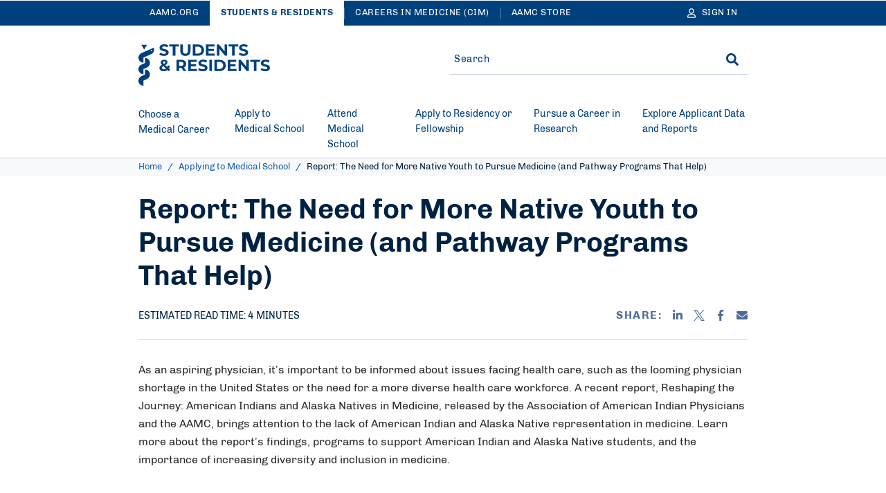

--- FILE ---
content_type: text/html; charset=UTF-8
request_url: https://students-residents.aamc.org/applying-medical-school/report-need-more-native-youth-pursue-medicine-and-pathway-programs-help
body_size: 25122
content:
<!DOCTYPE html>
<html lang="en" dir="ltr" prefix="content: http://purl.org/rss/1.0/modules/content/  dc: http://purl.org/dc/terms/  foaf: http://xmlns.com/foaf/0.1/  og: http://ogp.me/ns#  rdfs: http://www.w3.org/2000/01/rdf-schema#  schema: http://schema.org/  sioc: http://rdfs.org/sioc/ns#  sioct: http://rdfs.org/sioc/types#  skos: http://www.w3.org/2004/02/skos/core#  xsd: http://www.w3.org/2001/XMLSchema# ">
<head>
  <meta charset="utf-8" />
<style>body #backtotop {background: #1961AE;border-color: #FFFFFF;color: #FFFFFF;}body #backtotop:hover { background: #1961AE; border-color: #1961AE; }</style>
<meta name="description" content="Learn about the report’s findings, programs to support American Indian and Alaska Native students, and the importance of increasing diversity and inclusion." />
<link rel="canonical" href="https://students-residents.aamc.org/applying-medical-school/report-need-more-native-youth-pursue-medicine-and-pathway-programs-help" />
<meta name="robots" content="index, follow" />
<link rel="icon" href="/themes/custom/hippocrates/images/favicon.ico" />
<link rel="icon" sizes="16x16" href="/themes/custom/hippocrates/images/favicon-16x16.png" />
<link rel="icon" sizes="32x32" href="/themes/custom/hippocrates/images/favicon-32x32.png" />
<link rel="icon" sizes="192x192" href="/themes/custom/hippocrates/images/icon.svg" />
<link rel="apple-touch-icon" sizes="180x180" href="/themes/custom/hippocrates/images/apple-touch-icon.png" />
<meta property="og:site_name" content="Students &amp; Residents" />
<meta property="og:type" content="Article" />
<meta property="og:url" content="https://students-residents.aamc.org/applying-medical-school/report-need-more-native-youth-pursue-medicine-and-pathway-programs-help" />
<meta property="og:title" content="Report: The Need for More Native Youth to Pursue Medicine (and Pathway Programs That Help)" />
<meta property="og:description" content="Learn about the report’s findings, programs to support American Indian and Alaska Native students, and the importance of increasing diversity and inclusion." />
<meta property="og:image" content="https://students-residents.aamc.org/sites/default/files/d/5/3-premednav-suturing-workshop.jpg__750x325_q85_crop_subsampling-2_upscale.jpg" />
<meta property="article:publisher" content="https://students-residents.aamc.org/" />
<meta name="twitter:card" content="summary_large_image" />
<meta name="twitter:site" content="@AAMCtoday" />
<meta name="twitter:description" content="Learn about the report’s findings, programs to support American Indian and Alaska Native students, and the importance of increasing diversity and inclusion." />
<meta name="twitter:title" content="Report: The Need for More Native Youth to Pursue Medicine (and Pathway Programs That Help) | Students &amp; Residents" />
<meta name="twitter:creator" content="@AAMCtoday" />
<meta name="twitter:image" content="https://students-residents.aamc.org/sites/default/files/d/5/3-premednav-suturing-workshop.jpg__750x325_q85_crop_subsampling-2_upscale.jpg" />
<meta name="twitter:image:alt" content="premednav-suturing-workshop.jpg" />
<meta name="Generator" content="Drupal 10 (https://www.drupal.org)" />
<meta name="MobileOptimized" content="width" />
<meta name="HandheldFriendly" content="true" />
<meta name="viewport" content="width=device-width, initial-scale=1.0" />

    <title>Report: The Need for More Native Youth to Pursue Medicine (and Pathway Programs That Help) | Students &amp; Residents</title>
    <link rel="stylesheet" media="all" href="/sites/default/files/css/css_nJfWzEVYgPW9YJ7xRcRhT0lhqRdrzpzSiC40SYZB0wo.css?delta=0&amp;language=en&amp;theme=hippocrates&amp;include=[base64]" />
<link rel="stylesheet" media="all" href="/sites/default/files/css/css_AWtMX7uu_zR0KTxoRvrJQQSdQ8k7wdYxxmb54NiaMGs.css?delta=1&amp;language=en&amp;theme=hippocrates&amp;include=[base64]" />
<link rel="stylesheet" media="all" href="/sites/default/files/css/css_ZyxeXcQPwWwBn6NabzweZGWwyexiDNCtL45zPS8fDVQ.css?delta=2&amp;language=en&amp;theme=hippocrates&amp;include=[base64]" />

      <script type="application/json" data-drupal-selector="drupal-settings-json">{"path":{"baseUrl":"\/","pathPrefix":"","currentPath":"node\/7851","currentPathIsAdmin":false,"isFront":false,"currentLanguage":"en"},"pluralDelimiter":"\u0003","suppressDeprecationErrors":true,"ajaxPageState":{"libraries":"[base64]","theme":"hippocrates","theme_token":null},"ajaxTrustedUrl":{"form_action_p_pvdeGsVG5zNF_XLGPTvYSKCf43t8qZYSwcfZl2uzM":true},"gtag":{"tagId":"","consentMode":false,"otherIds":[],"events":[],"additionalConfigInfo":[]},"gtm":{"tagId":null,"settings":{"data_layer":"dataLayer","include_classes":false,"allowlist_classes":"","blocklist_classes":"","include_environment":false,"environment_id":"","environment_token":""},"tagIds":["GTM-NLDG9B"]},"back_to_top":{"back_to_top_button_trigger":500,"back_to_top_speed":1200,"back_to_top_prevent_on_mobile":false,"back_to_top_prevent_in_admin":true,"back_to_top_button_type":"text","back_to_top_button_text":"TOP"},"improved_multi_select":{"selectors":["#edit-field-topic",".field--type-entity-reference.field--name-field-topic .form-select"],"filtertype":"partial","placeholder_text":"","orderable":true,"js_regex":false,"groupresetfilter":false,"remove_required_attr":true,"buttontext_add":"\u003E","buttontext_addall":"\u00bb","buttontext_del":"\u003C","buttontext_delall":"\u00ab","buttontext_moveup":"Move up","buttontext_movedown":"Move down"},"simpleResponsiveTable":{"maxWidth":800,"modulePath":"modules\/contrib\/simple_responsive_table"},"data":{"extlink":{"extTarget":true,"extTargetAppendNewWindowDisplay":true,"extTargetAppendNewWindowLabel":"(opens in a new window)","extTargetNoOverride":false,"extNofollow":true,"extTitleNoOverride":false,"extNoreferrer":true,"extFollowNoOverride":true,"extClass":"ext","extLabel":"(link is external)","extImgClass":false,"extSubdomains":true,"extExclude":"(^((?!www|local|cms).)*\\.aamc\\.org|aamcaction\\.org|convey\\.org|aamc\\.org\/cim|aamc-orange\\.global\\.ssl\\.fastly\\.net)","extInclude":"","extCssExclude":"div.cta-block, ul.social-block, div.share-block, div.alert, nav.srh-breadcrumb, div.pagination","extCssInclude":"","extCssExplicit":"","extAlert":false,"extAlertText":"This link will take you to an external web site. We are not responsible for their content.","extHideIcons":false,"mailtoClass":"0","telClass":"","mailtoLabel":"(link sends email)","telLabel":"(link is a phone number)","extUseFontAwesome":false,"extIconPlacement":"before","extPreventOrphan":false,"extFaLinkClasses":"fa fa-external-link","extFaMailtoClasses":"fa fa-envelope-o","extAdditionalLinkClasses":"","extAdditionalMailtoClasses":"","extAdditionalTelClasses":"","extFaTelClasses":"fa fa-phone","allowedDomains":[],"extExcludeNoreferrer":"","extHybrid":""}},"autologout":{"timeout":0,"timeout_padding":300000,"message":"Your session will timeout in five minutes. If you wish to stay logged in, please hit continue.","redirect_url":"\/?destination=\/applying-medical-school\/report-need-more-native-youth-pursue-medicine-and-pathway-programs-help\u0026autologout_timeout=1","title":"AAMC Alert","refresh_only":false,"no_dialog":false,"disable_buttons":false,"yes_button":"Continue","no_button":"Logout","use_alt_logout_method":true,"logout_regardless_of_activity":false,"modal_width":"auto"},"alertBlock":{"siteSection":"736"},"currentSite":"aamc","cookieDomain":".students-residents.aamc.org","managedCookies":{"web_session":"srh_web_session","util":"srh_util","session_expiration":"srh_session_expiration","public_roles":"srh_public_roles","status":"srh_status","username":"srh_username","commonname":"srh_commonname","aamcid":"srh_aamcid","autologout":"srh_autologout"},"aamc_sso":{"link_loader":{"login_link":"\/user\/login\/extlogin","login_text":"Sign in","logout_link":"\/user\/logout\/extlogout","logout_text":"Sign out","profile_link":"https:\/\/auth.aamc.org\/account\/#\/manage\/options?gotoUrl=https:\/\/students-residents.aamc.org\/applying-medical-school\/report-need-more-native-youth-pursue-medicine-and-pathway-programs-help"},"apiUrl":"https:\/\/api.fr.aamc.org"},"ajax":[],"user":{"uid":0,"permissionsHash":"89746d67e96bc058a772728c56fa0fe57e957bd4c2472b982f8cbbe590e229cd"}}</script>
<script src="/sites/default/files/js/js_kbzqCeEtklGdSmWjSHWgikCCB4jdM8tvXFZqRIknzyQ.js?scope=header&amp;delta=0&amp;language=en&amp;theme=hippocrates&amp;include=[base64]"></script>
<script src="/modules/contrib/google_tag/js/gtag.js?t73v3h"></script>
<script src="/modules/contrib/google_tag/js/gtm.js?t73v3h"></script>

        <link rel="preload" href="/themes/custom/hippocrates/fonts/chivo-regular.woff2" as="font" type="font/woff2" crossorigin>
<link rel="preload" href="/themes/custom/hippocrates/fonts/chivo-bold.woff2" as="font" type="font/woff2" crossorigin>
<link rel="preload" href="/themes/custom/hippocrates/fonts/chivo-italic.woff2" as="font" type="font/woff2" crossorigin>
<link rel="preload" href="/themes/custom/hippocrates/fonts/roboto-regular.woff2" as="font" type="font/woff2" crossorigin>
<link rel="preload" href="/themes/custom/hippocrates/fonts/roboto-medium.woff2" as="font" type="font/woff2" crossorigin>
<link rel="preload" href="/themes/custom/hippocrates/fonts/roboto-bold.woff2" as="font" type="font/woff2" crossorigin>
        </head>
<body class="path-node page-node-type-article">
<noscript><iframe src="https://www.googletagmanager.com/ns.html?id=GTM-NLDG9B"
                  height="0" width="0" style="display:none;visibility:hidden"></iframe></noscript>

<a href="#main-content" class="visually-hidden focusable skip-link">
  Skip to Main Content
</a>
  <div class="dialog-off-canvas-main-canvas" data-off-canvas-main-canvas>
    <section aria-label="Alerts & universal navigation" class="srh-header__alert">  <div class="region region-header-top">
    <div id="block-srhalertblock" data-block-plugin-id="srh_core_alert_block" class="block block-srh-core block-srh-core-alert-block">
  
  
      <div class="alert-items"></div>
  </div>
  

<nav role="navigation" class="universal-navigation " aria-label="Multi-site navigation and sign in">
  <div class="container">
        <ul role="list" class="universal-navigation__menu">
                                            <li class="universal-navigation__menu-item  ">
            <a href="https://www.aamc.org/" class="universal-navigation__menu-item__link">AAMC.ORG</a>
          </li>
                                      <li class="universal-navigation__menu-item  universal-navigation__menu-item--active">
            <a href="/" class="universal-navigation__menu-item__link">Students &amp; Residents</a>
          </li>
                                      <li class="universal-navigation__menu-item universal-navigation__menu-item--more ">
            <a href="https://careersinmedicine.aamc.org/" class="universal-navigation__menu-item__link">Careers in Medicine (CiM)</a>
          </li>
                                      <li class="universal-navigation__menu-item universal-navigation__menu-item--more ">
            <a href="https://store.aamc.org/" class="universal-navigation__menu-item__link">AAMC Store</a>
          </li>
              
              <li class="universal-navigation__menu-item universal-navigation__menu-item--dropdown universal-navigation__menu-item--more-dropdown">
          <a href="#" class="universal-navigation__button" aria-label="More sites" aria-haspopup="true" aria-expanded="false">
            More
            <svg class='icon icon--caret-right' aria-hidden="true" focusable="false"><use xlink:href='#caret-right-solid'></use></svg>
          </a>
          <ul role="list" class="universal-navigation__dropdown-list">
                          <li class="universal-navigation__dropdown-item">
                <a href="https://careersinmedicine.aamc.org/" class="universal-navigation__dropdown-link">Careers in Medicine (CiM)</a>
              </li>
                          <li class="universal-navigation__dropdown-item">
                <a href="https://store.aamc.org/" class="universal-navigation__dropdown-link">AAMC Store</a>
              </li>
                      </ul>
        </li>
      
                              
  <li class="universal-navigation__signin">
    <a href="#" class="universal-navigation__menu-item__link universal-navigation__button" aria-label="Sign In">
      <svg class='icon icon--user' aria-hidden="true" focusable="false"><use xlink:href='#user'></use></svg>
      <span class="universal-navigation__button-text" aria-hidden="true">Sign In</span>
      <span class="universal-navigation__button-text--short" aria-hidden="true">SN</span>
      <svg class='icon icon--caret-right' aria-hidden="true" focusable="false"><use xlink:href='#caret-right-solid'></use></svg>
    </a>
    <ul role="list" class="universal-navigation__dropdown-list user-hide-element">
      <li class="universal-navigation__dropdown-item">
        <a href="#" target="_blank" class="universal-navigation__dropdown-link profile_text">My Account</a>
      </li>
      <li class="universal-navigation__dropdown-item">
        <a href="#" class="universal-navigation__dropdown-link logout_text">Sign out</a>
      </li>
    </ul>
  </li>
  
                </ul>
      </div>
</nav>


  </div>
</section>
<header class="srh-header">
  <div class="srh-header__lower">
    <div class="container srh-header__lower-content">
        <div class="region region-header">
    <div class="row">
    <div class="col-md-6">
  <div class="site-branding">
  <button type="button" class="header__menu-btn" aria-haspopup="true" aria-expanded="false"><span>MENU</span><svg class='icon icon--times' aria-hidden="true" focusable="false"><use xlink:href='#times'></use></svg></button>

      <div class="header__logo__wrap">
      <a href="/" class="header__logo-link" title="Students &amp; Residents" aria-label="AAMC Students &amp; Residents">
        <svg class='icon icon--AAMC' aria-hidden="true" focusable="false"><use xlink:href='#aamc-header-logo'></use></svg>
      </a>
    </div>
  
  <button type="button" class="header__search-btn" aria-label="Search" aria-haspopup="true" aria-expanded="false"><svg class='icon icon--search' aria-hidden="true" focusable="false"><use xlink:href='#search'></use></svg><svg class='icon icon--times' aria-hidden="true" focusable="false"><use xlink:href='#times'></use></svg></button>
</div>
  </div>
<div class="col-md-6">
<div class="search-sidebar-form block block-aamc-search block-search-sidebar-form-block" data-drupal-selector="search-sidebar-form" id="block-searchsidebarform" data-block-plugin-id="search_sidebar_form_block">
  
    
      <form action="/applying-medical-school/report-need-more-native-youth-pursue-medicine-and-pathway-programs-help" method="post" id="search-sidebar-form" accept-charset="UTF-8" role="search">
  

<input data-drupal-selector="edit-search-sidebar-form" type="hidden" name="form_id" value="search_sidebar_form" />

<div class="aamc_form-textfield js-form-wrapper form-wrapper" style="display: none !important;"><div class="js-form-item form-item js-form-type-textfield form-type-textfield js-form-item-aamc-form form-item-aamc-form">
      <label for="edit_aamc_form1">Leave this field blank</label>
        <input aria-label="sidebar_search" id="edit_aamc_form1" data-drupal-selector="edit-aamc-form" type="text" name="aamc_form" value="" size="20" maxlength="128" class="form-text" />

        </div>
</div>


<!-- The below 2 div elements must be removed after overall header is done -->

<div class="header-search">
      <div class="header-search__form">
      <div class="js-form-item form-item js-form-type-search-api-autocomplete form-type-search-api-autocomplete js-form-item-search form-item-search form-no-label">
        <input placeholder="Search" oninput="setCustomValidity(&quot;&quot;)" oninvalid="this.setCustomValidity(&quot;You must include at least one keyword with 2 characters or more.&quot;)" pattern=".*\S.*" minlength="2" aria-invalid="false" aria-label="Site-wide Search" class="header-search__form__input-field form-text required" data-drupal-selector="edit-search" type="text" id="edit-search" name="search" value="" size="25" maxlength="128" required="required" aria-required="true" />

        </div>

      <span class="header-search__form__error hidden"></span>
      <button type="button" class="header-search__form__close-btn" aria-label="Clear search">
        <svg class='icon icon--times' aria-hidden="true" focusable="false"><use xlink:href='#times'></use></svg>
      </button>
    </div>
        <div class="header-search__submit"><input aria-label="Search" id="site-wide-submit" data-drupal-selector="edit-submit" type="submit" name="op" value="GO" class="button js-form-submit form-submit" />
<svg class='icon icon--search' aria-hidden="true" focusable="false"><use xlink:href='#search'></use></svg></div>
  </div>

</form>

  </div>
</div>

    </div>
  </div>

    </div>
  </div>
</header>
    <div class="region region-header-bottom">
    






<nav class="mega-menu" aria-label="Main Navigation"><div class="container"><ul role="list" class="mega-menu__bar"><li class="mega-menu__bar__item"><a href="/choose-medical-career" class="mega-menu__bar__item__link"id=L1PanelBtnChooseaMedicalCareer aria-haspopup=true aria-expanded=false><span>Choose a Medical Career</span><svg class='icon icon--plus' aria-hidden="true" focusable="false"><use xlink:href='#plus'></use></svg><svg class='icon icon--minus' aria-hidden="true" focusable="false"><use xlink:href='#minus'></use></svg></a><section class=mega-menu__panel__wrap id=L1PanelChooseaMedicalCareer><ul data-grid="grid-4" role="list" class=mega-menu__panel aria-labelledby=L1PanelChooseaMedicalCareer><li class="mega-menu__panel__column"><a href="/choosing-medical-career/explore-medicine-resources-k-12-and-pathway-communities" class="mega-menu__panel__column__heading" id=L2HeadingExploreMedicine:ResourcesfortheK-12Community ><span>Explore Medicine: Resources for the K-12 Community</span><svg class='icon icon--chevron-right' aria-hidden="true" focusable="false"><use xlink:href='#chevron-right'></use></svg></a><ul data-grid="grid-3" role="list" class=mega-menu__panel__column__block data-menucount=4 aria-labelledby=L2HeadingExploreMedicine:ResourcesfortheK-12Community><li class="mega-menu__panel__column__block__list"><a href="/resources-k-12-community/explore-medicine-high-school-students" class="mega-menu__panel__column__block__list__title"  ><span>For K-12 Students</span></a></li><li class="mega-menu__panel__column__block__list"><a href="/resources-k-12-community/explore-medicine-parents-families-and-mentors" class="mega-menu__panel__column__block__list__title"  ><span>For Parents, Families, and Mentors</span></a></li><li class="mega-menu__panel__column__block__list"><a href="/resources-k-12-community/explore-medicine-k-12-educators" class="mega-menu__panel__column__block__list__title"  ><span>For K-12 Educators</span></a></li><li class="mega-menu__panel__column__block__list"><a href="/resources-k-12-community/explore-medicine-pathway-program-consortium" class="mega-menu__panel__column__block__list__title"  ><span>For Pathway Programs</span></a></li></ul></li><li class="mega-menu__panel__column"><a href="/choosing-medical-career/explore-medical-careers" class="mega-menu__panel__column__heading" id=L2HeadingExploreMedicalCareers ><span>Explore Medical Careers</span><svg class='icon icon--chevron-right' aria-hidden="true" focusable="false"><use xlink:href='#chevron-right'></use></svg></a><ul data-grid="grid-4" role="list" class=mega-menu__panel__column__block data-menucount=3 aria-labelledby=L2HeadingExploreMedicalCareers><li class="mega-menu__panel__column__block__list"><a href="/deciding-if-medicine-you/decide-if-medicine-you" class="mega-menu__panel__column__block__list__title"  ><span>Decide if Medicine Is Right for You </span></a></li><li class="mega-menu__panel__column__block__list"><a href="/choosing-medical-career/inspiring-stories" class="mega-menu__panel__column__block__list__title"  ><span>Read Inspiring Stories</span></a></li><li class="mega-menu__panel__column__block__list"><a href="/medical-careers/learn-about-medical-career-paths" class="mega-menu__panel__column__block__list__title"  ><span>Learn About Medical Career Paths</span></a></li></ul></li><li class="mega-menu__panel__column"><a href="/choosing-medical-career/get-started-your-medical-career-journey" class="mega-menu__panel__column__heading" id=L2HeadingGetStartedonYourMedicalCareerJourney ><span>Get Started on Your Medical Career Journey</span><svg class='icon icon--chevron-right' aria-hidden="true" focusable="false"><use xlink:href='#chevron-right'></use></svg></a><ul data-grid="grid-3" role="list" class=mega-menu__panel__column__block data-menucount=4 aria-labelledby=L2HeadingGetStartedonYourMedicalCareerJourney><li class="mega-menu__panel__column__block__list"><a href="/aspiring-docs/aspiring-docs" class="mega-menu__panel__column__block__list__title"  ><span>Start Your Journey with Aspiring Docs</span></a></li><li class="mega-menu__panel__column__block__list"><a href="/choosing-medical-career/learn-how-get-medical-school" class="mega-menu__panel__column__block__list__title"  ><span>Learn How to Get into Medical School</span></a></li><li class="mega-menu__panel__column__block__list"><a href="/anatomy-applicant/premed-competencies-resources" class="mega-menu__panel__column__block__list__title"  ><span>Review Premed Competencies Resources</span></a></li><li class="mega-menu__panel__column__block__list"><a href="https://www.shpep.org/" class="mega-menu__panel__column__block__list__title"  ><span>Learn About the Summer Health Professions Education Program (SHPEP)</span></a></li></ul></li></ul></section></li><li class="mega-menu__bar__item"><a href="/apply-medical-school" class="mega-menu__bar__item__link"id=L1PanelBtnApplytoMedicalSchool aria-haspopup=true aria-expanded=false><span>Apply to Medical School</span><svg class='icon icon--plus' aria-hidden="true" focusable="false"><use xlink:href='#plus'></use></svg><svg class='icon icon--minus' aria-hidden="true" focusable="false"><use xlink:href='#minus'></use></svg></a><section class=mega-menu__panel__wrap id=L1PanelApplytoMedicalSchool><ul data-grid="grid-3" role="list" class=mega-menu__panel aria-labelledby=L1PanelApplytoMedicalSchool><li class="mega-menu__panel__column"><a href="/applying-medical-school/prepare-apply-medical-school" class="mega-menu__panel__column__heading" id=L2HeadingPreparetoApplytoMedicalSchool ><span>Prepare to Apply to Medical School</span><svg class='icon icon--chevron-right' aria-hidden="true" focusable="false"><use xlink:href='#chevron-right'></use></svg></a><ul data-grid="grid-6" role="list" class=mega-menu__panel__column__block data-menucount=7 aria-labelledby=L2HeadingPreparetoApplytoMedicalSchool><li class="mega-menu__panel__column__block__list"><a href="/getting-experience/get-experience-medical-field" class="mega-menu__panel__column__block__list__title"  ><span>Get Experience in the Medical Field</span></a></li><li class="mega-menu__panel__column__block__list"><a href="/applying-medical-school/medical-career-fairs-and-premed-resources" class="mega-menu__panel__column__block__list__title"  ><span>Attend the Virtual Medical School Fair</span></a></li><li class="mega-menu__panel__column__block__list"><a href="/financial-aid/learn-how-pay-medical-school" class="mega-menu__panel__column__block__list__title"  ><span>Learn How To Pay for Medical School</span></a></li><li class="mega-menu__panel__column__block__list"><a href="/preparing-medical-school/postbaccalaureate-programs" class="mega-menu__panel__column__block__list__title"  ><span>Find Postbaccalaureate Programs</span></a></li><li class="mega-menu__panel__column__block__list"><a href="/fee-assistance-program/fee-assistance-program" class="mega-menu__panel__column__block__list__title"  ><span>Get Fee Assistance</span></a></li><li class="mega-menu__panel__column__block__list"><a href="/getting-medical-school/interview-resources-medical-school-applicants" class="mega-menu__panel__column__block__list__title"  ><span>Prepare for Medical School Interviews</span></a></li><li class="mega-menu__panel__column__block__list"><a href="/prehealth-advisors" class="mega-menu__panel__column__block__list__title"  ><span>Find Resources for Prehealth Advisors</span></a></li></ul></li><li class="mega-menu__panel__column"><a href="/taking-mcat-exam/take-mcat-exam" class="mega-menu__panel__column__heading" id=L2HeadingTaketheMCATExam ><span>Take the MCAT Exam</span><svg class='icon icon--chevron-right' aria-hidden="true" focusable="false"><use xlink:href='#chevron-right'></use></svg></a><ul data-grid="grid-3" role="list" class=mega-menu__panel__column__block data-menucount=6 aria-labelledby=L2HeadingTaketheMCATExam><li class="mega-menu__panel__column__block__list"><a href="/register-mcat-exam/register-mcat-exam" class="mega-menu__panel__column__block__list__title"  ><span>Register for the MCAT Exam</span></a></li><li class="mega-menu__panel__column__block__list"><a href="/prepare-mcat-exam/prepare-mcat-exam" class="mega-menu__panel__column__block__list__title"  ><span>Prepare for the MCAT Exam</span></a></li><li class="mega-menu__panel__column__block__list"><a href="/mcat-scores/mcat-scores" class="mega-menu__panel__column__block__list__title"  ><span>Find MCAT Score Information</span></a></li><li class="mega-menu__panel__column__block__list"><a href="/mcat-exam-accommodations/take-mcat-exam-accommodations" class="mega-menu__panel__column__block__list__title"  ><span>Take the MCAT Exam with Accommodations</span></a></li><li class="mega-menu__panel__column__block__list"><a href="/register-mcat-exam/publication/mcat-essentials-testing-year-2026" class="mega-menu__panel__column__block__list__title"  ><span>Read the MCAT Essentials</span></a></li><li class="mega-menu__panel__column__block__list"><a href="/mcat-faq/mcat-faqs" class="mega-menu__panel__column__block__list__title"  ><span>Read MCAT FAQs</span></a></li></ul></li><li class="mega-menu__panel__column"><a href="/aamc-preview/take-aamc-preview-professional-readiness-exam" class="mega-menu__panel__column__heading" id=L2HeadingTakethePREviewExam ><span>Take the PREview Exam</span><svg class='icon icon--chevron-right' aria-hidden="true" focusable="false"><use xlink:href='#chevron-right'></use></svg></a><ul data-grid="grid-3" role="list" class=mega-menu__panel__column__block data-menucount=8 aria-labelledby=L2HeadingTakethePREviewExam><li class="mega-menu__panel__column__block__list"><a href="/aamc-preview/about-aamc-preview-exam" class="mega-menu__panel__column__block__list__title"  ><span>Learn More About the PREview Exam</span></a></li><li class="mega-menu__panel__column__block__list"><a href="/aamc-preview/register-aamc-preview-exam" class="mega-menu__panel__column__block__list__title"  ><span>Register for the PREview Exam</span></a></li><li class="mega-menu__panel__column__block__list"><a href="/aamc-preview/schools-participating-aamc-preview-exam" class="mega-menu__panel__column__block__list__title"  ><span>Find Participating Schools</span></a></li><li class="mega-menu__panel__column__block__list"><a href="/aamc-preview/prepare-aamc-preview-exam" class="mega-menu__panel__column__block__list__title"  ><span>Prepare for the PREview Exam</span></a></li><li class="mega-menu__panel__column__block__list"><a href="/aamc-preview/aamc-preview-scores" class="mega-menu__panel__column__block__list__title"  ><span>Find PREview Score Information</span></a></li><li class="mega-menu__panel__column__block__list"><a href="/aamc-preview-accommodations/aamc-preview-accommodations" class="mega-menu__panel__column__block__list__title"  ><span>Take the PREview Exam with Accommodations</span></a></li><li class="mega-menu__panel__column__block__list"><a href="/aamc-preview/aamc-preview-essentials" class="mega-menu__panel__column__block__list__title"  ><span>Read the PREview Essentials</span></a></li><li class="mega-menu__panel__column__block__list"><a href="/aamc-preview/aamc-preview-exam-faqs" class="mega-menu__panel__column__block__list__title"  ><span>View PREview FAQs</span></a></li></ul></li><li class="mega-menu__panel__column"><a href="/applying-medical-school-amcas/apply-medical-school-amcas-program" class="mega-menu__panel__column__heading" id=L2HeadingApplytoMedicalSchoolwithAMCAS ><span>Apply to Medical School with AMCAS</span><svg class='icon icon--chevron-right' aria-hidden="true" focusable="false"><use xlink:href='#chevron-right'></use></svg></a><ul data-grid="grid-3" role="list" class=mega-menu__panel__column__block data-menucount=5 aria-labelledby=L2HeadingApplytoMedicalSchoolwithAMCAS><li class="mega-menu__panel__column__block__list"><a href="/how-apply-medical-school-amcas/how-apply-medical-school-amcas-program" class="mega-menu__panel__column__block__list__title"  ><span>Learn How to Apply with AMCAS</span></a></li><li class="mega-menu__panel__column__block__list"><a href="/applying-medical-school-amcas/publication/2026-amcas-applicant-guide" class="mega-menu__panel__column__block__list__title"  ><span>Read the 2026 AMCAS Applicant Guide</span></a></li><li class="mega-menu__panel__column__block__list"><a href="/applying-medical-school-amcas/amcas-program-participating-medical-schools-and-deadlines" class="mega-menu__panel__column__block__list__title"  ><span>Find Participating Schools and Deadlines</span></a></li><li class="mega-menu__panel__column__block__list"><a href="/applying-medical-school/faq/amcas-faq" class="mega-menu__panel__column__block__list__title"  ><span>Read AMCAS FAQs</span></a></li><li class="mega-menu__panel__column__block__list"><a href="/amcas-tools-and-tutorials/amcas-tools-and-tutorials" class="mega-menu__panel__column__block__list__title"  ><span>Use AMCAS Tools and Tutorials</span></a></li></ul></li></ul></section></li><li class="mega-menu__bar__item"><a href="/attend-medical-school" class="mega-menu__bar__item__link"id=L1PanelBtnAttendMedicalSchool aria-haspopup=true aria-expanded=false><span>Attend Medical School </span><svg class='icon icon--plus' aria-hidden="true" focusable="false"><use xlink:href='#plus'></use></svg><svg class='icon icon--minus' aria-hidden="true" focusable="false"><use xlink:href='#minus'></use></svg></a><section class=mega-menu__panel__wrap id=L1PanelAttendMedicalSchool><ul data-grid="grid-4" role="list" class=mega-menu__panel aria-labelledby=L1PanelAttendMedicalSchool><li class="mega-menu__panel__column"><a href="/medical-student-well-being/thrive-medical-school" class="mega-menu__panel__column__heading" id=L2HeadingThriveinMedicalSchool ><span>Thrive in Medical School</span><svg class='icon icon--chevron-right' aria-hidden="true" focusable="false"><use xlink:href='#chevron-right'></use></svg></a><ul data-grid="grid-3" role="list" class=mega-menu__panel__column__block data-menucount=4 aria-labelledby=L2HeadingThriveinMedicalSchool><li class="mega-menu__panel__column__block__list"><a href="/attending-medical-school/publication/thrive-medical-school-checklists-medical-students" class="mega-menu__panel__column__block__list__title"  ><span>Track Your Progress</span></a></li><li class="mega-menu__panel__column__block__list"><a href="/attending-medical-school/medical-student-mental-health-and-well-being" class="mega-menu__panel__column__block__list__title"  ><span>Take Care of Your Mental Health and Well-Being</span></a></li><li class="mega-menu__panel__column__block__list"><a href="/financial-aid/manage-your-finances-during-medical-school" class="mega-menu__panel__column__block__list__title"  ><span>Manage Your Finances</span></a></li><li class="mega-menu__panel__column__block__list"><a href="/research-and-training-opportunities/research-and-training-opportunities" class="mega-menu__panel__column__block__list__title"  ><span>Find Research and Training Opportunities</span></a></li></ul></li><li class="mega-menu__panel__column"><a href="https://careersinmedicine.aamc.org/" class="mega-menu__panel__column__heading" id=L2HeadingChooseYourSpecialtywithCareersinMedicine ><span>Choose Your Specialty with Careers in Medicine</span><svg class='icon icon--chevron-right' aria-hidden="true" focusable="false"><use xlink:href='#chevron-right'></use></svg></a><ul data-grid="grid-3" role="list" class=mega-menu__panel__column__block data-menucount=4 aria-labelledby=L2HeadingChooseYourSpecialtywithCareersinMedicine><li class="mega-menu__panel__column__block__list"><a href="https://careersinmedicine.aamc.org/about-cim/welcome-careers-medicine" class="mega-menu__panel__column__block__list__title"  ><span>Access Careers in Medicine for Students</span></a></li><li class="mega-menu__panel__column__block__list"><a href="https://careersinmedicine.aamc.org/about-cim/careers-medicine-cim-advisors" class="mega-menu__panel__column__block__list__title"  ><span>Access Careers in Medicine for Advisors</span></a></li><li class="mega-menu__panel__column__block__list"><a href="https://careersinmedicine.aamc.org/explore-options/specialty-profiles" class="mega-menu__panel__column__block__list__title"  ><span>View Specialty Profiles</span></a></li><li class="mega-menu__panel__column__block__list"><a href="https://careersinmedicine.aamc.org/understand-yourself" class="mega-menu__panel__column__block__list__title"  ><span>Understand Yourself with CiM Assessments</span></a></li></ul></li><li class="mega-menu__panel__column"><a href="/visiting-student-learning-opportunities/visiting-student-learning-opportunities-vslo" class="mega-menu__panel__column__heading" id=L2HeadingFindVisitingStudentLearningOpportunities(VSLO) ><span>Find Visiting Student Learning Opportunities (VSLO) </span><svg class='icon icon--chevron-right' aria-hidden="true" focusable="false"><use xlink:href='#chevron-right'></use></svg></a><ul data-grid="grid-3" role="list" class=mega-menu__panel__column__block data-menucount=4 aria-labelledby=L2HeadingFindVisitingStudentLearningOpportunities(VSLO)><li class="mega-menu__panel__column__block__list"><a href="https://www.aamc.org/services/vslo-institutions" class="mega-menu__panel__column__block__list__title"  ><span>Learn About VSLO for Institutions</span></a></li><li class="mega-menu__panel__column__block__list"><a href="/attending-medical-school/article/vslo-home-participating-institutions" class="mega-menu__panel__column__block__list__title"  ><span>Find VSLO Program Participating Home Institutions</span></a></li><li class="mega-menu__panel__column__block__list"><a href="/attending-medical-school/article/vslo-host-participating-institutions" class="mega-menu__panel__column__block__list__title"  ><span>Find VSLO Program Participating Host Institutions</span></a></li><li class="mega-menu__panel__column__block__list"><a href="https://vslo.aamc.org/vslo/#/public/find-electives" class="mega-menu__panel__column__block__list__title"  ><span>Find Electives</span></a></li></ul></li></ul></section></li><li class="mega-menu__bar__item"><a href="/applying-residencies-eras/about-eras-system" class="mega-menu__bar__item__link"id=L1PanelBtnApplytoResidencyorFellowship aria-haspopup=true aria-expanded=false><span>Apply to Residency or Fellowship</span><svg class='icon icon--plus' aria-hidden="true" focusable="false"><use xlink:href='#plus'></use></svg><svg class='icon icon--minus' aria-hidden="true" focusable="false"><use xlink:href='#minus'></use></svg></a><section class=mega-menu__panel__wrap id=L1PanelApplytoResidencyorFellowship><ul data-grid="grid-4" role="list" class=mega-menu__panel aria-labelledby=L1PanelApplytoResidencyorFellowship><li class="mega-menu__panel__column"><a href="/apply-smart-residency" class="mega-menu__panel__column__heading" id=L2HeadingPreparetoApplytoResidency ><span>Prepare to Apply to Residency</span><svg class='icon icon--chevron-right' aria-hidden="true" focusable="false"><use xlink:href='#chevron-right'></use></svg></a><ul data-grid="grid-3" role="list" class=mega-menu__panel__column__block data-menucount=5 aria-labelledby=L2HeadingPreparetoApplytoResidency><li class="mega-menu__panel__column__block__list"><a href="/apply-smart-residency/understand-application-process" class="mega-menu__panel__column__block__list__title"  ><span>Understand the Application Process</span></a></li><li class="mega-menu__panel__column__block__list"><a href="/apply-smart-residency/research-residency-programs-and-build-application-strategy" class="mega-menu__panel__column__block__list__title"  ><span>Research Residency Programs and Build an Application Strategy </span></a></li><li class="mega-menu__panel__column__block__list"><a href="https://www.residencyexplorer.org/" class="mega-menu__panel__column__block__list__title"  ><span>Use the Residency Explorer Tool </span></a></li><li class="mega-menu__panel__column__block__list"><a href="/apply-smart-residency/interview-resources-residency-applicants" class="mega-menu__panel__column__block__list__title"  ><span>Prepare for Residency Interviews</span></a></li><li class="mega-menu__panel__column__block__list"><a href="https://careersinmedicine.aamc.org/prepare-residency/residency-preference-exercise" class="mega-menu__panel__column__block__list__title"  ><span>Complete the Residency Preference Exercise</span></a></li></ul></li><li class="mega-menu__panel__column"><a href="/applying-residencies-eras/apply-residencies-eras-system" class="mega-menu__panel__column__heading" id=L2HeadingApplytoResidenceswithERAS ><span>Apply to Residences with ERAS</span><svg class='icon icon--chevron-right' aria-hidden="true" focusable="false"><use xlink:href='#chevron-right'></use></svg></a><ul data-grid="grid-3" role="list" class=mega-menu__panel__column__block data-menucount=6 aria-labelledby=L2HeadingApplytoResidenceswithERAS><li class="mega-menu__panel__column__block__list"><a href="/register-myeras/register-myeras-portal-residency" class="mega-menu__panel__column__block__list__title"  ><span>Register for the MyERAS Portal for Residency</span></a></li><li class="mega-menu__panel__column__block__list"><a href="https://myeras.aamc.org/myeras-web/#/landing" class="mega-menu__panel__column__block__list__title"  ><span>Sign In to the MyERAS Portal</span></a></li><li class="mega-menu__panel__column__block__list"><a href="https://systems.aamc.org/eras/erasstats/par/index.cfm" class="mega-menu__panel__column__block__list__title"  ><span>View the ERAS Participating Specialties &amp; Programs</span></a></li><li class="mega-menu__panel__column__block__list"><a href="/applying-residencies-eras/program-signaling-2026-myeras-application-season" class="mega-menu__panel__column__block__list__title"  ><span>Learn About the ERAS Application and Program Signaling</span></a></li><li class="mega-menu__panel__column__block__list"><a href="/eras-tools-and-worksheets-residency-applicants/eras-tools-and-worksheets-residency-applicants" class="mega-menu__panel__column__block__list__title"  ><span>Use ERAS Tools and Worksheets</span></a></li><li class="mega-menu__panel__column__block__list"><a href="/eras-tools-and-worksheets-residency-applicants/faqs-eras-residency-applicants" class="mega-menu__panel__column__block__list__title"  ><span>Read FAQs for ERAS Residency Applicants </span></a></li></ul></li><li class="mega-menu__panel__column"><a href="/train-residency-or-fellowship" class="mega-menu__panel__column__heading" id=L2HeadingTraininaResidencyorFellowship ><span>Train in a Residency or Fellowship</span><svg class='icon icon--chevron-right' aria-hidden="true" focusable="false"><use xlink:href='#chevron-right'></use></svg></a><ul data-grid="grid-3" role="list" class=mega-menu__panel__column__block data-menucount=5 aria-labelledby=L2HeadingTraininaResidencyorFellowship><li class="mega-menu__panel__column__block__list"><a href="/findaresident/findaresident-search-tool" class="mega-menu__panel__column__block__list__title"  ><span>Use the FindAResident Tool</span></a></li><li class="mega-menu__panel__column__block__list"><a href="/applying-fellowships-eras/apply-fellowships-eras-system" class="mega-menu__panel__column__block__list__title"  ><span>Apply to Fellowships with ERAS</span></a></li><li class="mega-menu__panel__column__block__list"><a href="/training-opportunities-residents-and-fellows/training-opportunities-residents-and-fellows" class="mega-menu__panel__column__block__list__title"  ><span>Find Training Opportunities for Residents and Fellows</span></a></li><li class="mega-menu__panel__column__block__list"><a href="/financial-aid/handle-your-finances-during-residency" class="mega-menu__panel__column__block__list__title"  ><span>Handle Your Finances During Residency</span></a></li><li class="mega-menu__panel__column__block__list"><a href="/training-opportunities-residents-and-fellows/public-health-pathways-residents" class="mega-menu__panel__column__block__list__title"  ><span>Learn About Public Health Pathways for Residents</span></a></li></ul></li></ul></section></li><li class="mega-menu__bar__item"><a href="/md-phd-dual-degree-training/career-paths-md-phd-graduates" class="mega-menu__bar__item__link"id=L1PanelBtnPursueaCareerinResearch aria-haspopup=true aria-expanded=false><span>Pursue a Career in Research</span><svg class='icon icon--plus' aria-hidden="true" focusable="false"><use xlink:href='#plus'></use></svg><svg class='icon icon--minus' aria-hidden="true" focusable="false"><use xlink:href='#minus'></use></svg></a><section class=mega-menu__panel__wrap id=L1PanelPursueaCareerinResearch><ul data-grid="grid-6" role="list" class=mega-menu__panel aria-labelledby=L1PanelPursueaCareerinResearch><li class="mega-menu__panel__column"><a href="/medical-careers/careers-biomedical-research" class="mega-menu__panel__column__heading" id=L2HeadingExploreCareersinBiomedicalResearch ><span>Explore Careers in Biomedical Research </span><svg class='icon icon--chevron-right' aria-hidden="true" focusable="false"><use xlink:href='#chevron-right'></use></svg></a><ul data-grid="grid-6" role="list" class=mega-menu__panel__column__block data-menucount=2 aria-labelledby=L2HeadingExploreCareersinBiomedicalResearch><li class="mega-menu__panel__column__block__list"><a href="/phd-biomedical-science/pursue-phd-biomedical-science" class="mega-menu__panel__column__block__list__title"  ><span>Pursue a PhD in Biomedical Science </span></a></li><li class="mega-menu__panel__column__block__list"><a href="/md-phd-dual-degree-training/md-phd-dual-degree-training" class="mega-menu__panel__column__block__list__title"  ><span>Pursue an MD-PhD Dual Degree</span></a></li></ul></li><li class="mega-menu__panel__column"><a href="/careers-medical-research/apply-biomedical-research-programs" class="mega-menu__panel__column__heading" id=L2HeadingApplytoBiomedicalResearchPrograms ><span>Apply to Biomedical Research Programs</span><svg class='icon icon--chevron-right' aria-hidden="true" focusable="false"><use xlink:href='#chevron-right'></use></svg></a><ul data-grid="grid-6" role="list" class=mega-menu__panel__column__block data-menucount=2 aria-labelledby=L2HeadingApplytoBiomedicalResearchPrograms><li class="mega-menu__panel__column__block__list"><a href="/applying-md/phd-programs/apply-md-phd-programs" class="mega-menu__panel__column__block__list__title"  ><span>Apply to MD-PhD Programs</span></a></li><li class="mega-menu__panel__column__block__list"><a href="/applying-phd-programs/apply-phd-programs" class="mega-menu__panel__column__block__list__title"  ><span>Apply to PhD Programs</span></a></li></ul></li></ul></section></li><li class="mega-menu__bar__item"><a href="/data-applicants-students-and-residents" class="mega-menu__bar__item__link"id=L1PanelBtnExploreApplicantDataandReports aria-haspopup=true aria-expanded=false><span>Explore Applicant Data and Reports</span><svg class='icon icon--plus' aria-hidden="true" focusable="false"><use xlink:href='#plus'></use></svg><svg class='icon icon--minus' aria-hidden="true" focusable="false"><use xlink:href='#minus'></use></svg></a><section class=mega-menu__panel__wrap id=L1PanelExploreApplicantDataandReports><ul data-grid="grid-4" role="list" class=mega-menu__panel aria-labelledby=L1PanelExploreApplicantDataandReports><li class="mega-menu__panel__column"><a href="/data-applicants-students-and-residents/data-medical-school-applicants" class="mega-menu__panel__column__heading" id=L2HeadingExploreDataforMedicalSchoolApplicants ><span>Explore Data for Medical School Applicants </span><svg class='icon icon--chevron-right' aria-hidden="true" focusable="false"><use xlink:href='#chevron-right'></use></svg></a></li><li class="mega-menu__panel__column"><a href="/data-applicants-students-and-residents/data-residency-applicants" class="mega-menu__panel__column__heading" id=L2HeadingExploreDataforResidencyApplicants ><span>Explore Data for Residency Applicants</span><svg class='icon icon--chevron-right' aria-hidden="true" focusable="false"><use xlink:href='#chevron-right'></use></svg></a></li><li class="mega-menu__panel__column"><a href="https://www.aamc.org/data-reports" class="mega-menu__panel__column__heading" id=L2HeadingSearchAAMCData&amp;Reports ><span>Search AAMC Data &amp; Reports</span><svg class='icon icon--chevron-right' aria-hidden="true" focusable="false"><use xlink:href='#chevron-right'></use></svg></a></li></ul></section></li><li class="mega-menu__bar__item mega-menu__bar__item--uni-nav"><a href="https://careersinmedicine.aamc.org/" class="mega-menu__bar__item__link"><span>Careers in Medicine (CiM)</span></a></li><li class="mega-menu__bar__item mega-menu__bar__item--uni-nav"><a href="https://store.aamc.org/" class="mega-menu__bar__item__link"><span>AAMC Store</span></a></li><li class="mega-menu__bar__item mega-menu__bar__item--uni-nav"><a href="https://www.aamc.org/" class="mega-menu__bar__item__link"><span>AAMC.ORG</span></a></li><li class="mega-menu__bar__item mega-menu__bar__item--uni-nav"><a href="https://careersinmedicine.aamc.org/about-cim/welcome-careers-medicine" class="mega-menu__bar__item__link"><span>Careers in Medicine for Students</span></a></li></ul></div></nav>

  </div>

              <div class="region region-breadcrumb">
    <div id="block-hippocrates-breadcrumbs" data-block-plugin-id="system_breadcrumb_block" class="block block-system block-system-breadcrumb-block">
  
    
                            <nav class="srh-breadcrumb" aria-label="Breadcrumb" role="navigation">
  <div class="container">
    <ul class="srh-breadcrumb__list" role="list">
              <li class="srh-breadcrumb__item">
                      <a class="srh-breadcrumb__link" href="/">Home</a>
                                <span class="srh-breadcrumb__separator" aria-hidden="true">/</span>
                  </li>
              <li class="srh-breadcrumb__item">
                      <a class="srh-breadcrumb__link--disabled" href="javascript:void(0)" >Applying to Medical School</a>
                                <span class="srh-breadcrumb__separator" aria-hidden="true">/</span>
                  </li>
              <li class="srh-breadcrumb__item">
                      <a class="srh-breadcrumb__link--disabled" href="javascript:void(0)"  aria-current="page" >Report: The Need for More Native Youth to Pursue Medicine (and Pathway Programs That Help)</a>
                            </li>
          </ul>
  </div>
</nav>

  </div>

  </div>

                  <div id="content-top">
          <div class="region region-content-top">
    


  

<div class="container">
  <div class="srh-smart-header">
              <div
        class="srh-smart-header__wrapper srh-smart-header__wrapper-col">
        <h1 class="srh-smart-header__title">Report: The Need for More Native Youth to Pursue Medicine (and Pathway Programs That Help)</h1>
                        <div class="srh-smart-header__date-wrapper">
                            <div class="readtimeWrapper">
                  Estimated Read time: 4 minutes

                </div>
                                            <div class="srh-smart-header__social-share">
                            

  <div data-block-plugin-id="social_sharing_block" class="block block-social-media block-social-sharing-block">
      
    
  <div class="share-block">
    <div class="share-block__share-title">SHARE:</div>
    <ul class="share-block__list" role="list">
                                        
                  <li class="share-block__list-item">
            <a href="https://www.linkedin.com/shareArticle?mini=true&amp;url=https://students-residents.aamc.org/applying-medical-school/report-need-more-native-youth-pursue-medicine-and-pathway-programs-help&amp;title=Report: The Need for More Native Youth to Pursue Medicine (and Pathway Programs That Help)&amp;source=https://students-residents.aamc.org/applying-medical-school/report-need-more-native-youth-pursue-medicine-and-pathway-programs-help" class="share-block__link" target="_blank" title="Linkedin" aria-label="Linkedin">
              <svg class='icon icon--linkedin' aria-hidden="true" focusable="false"><use xlink:href='#linkedin-in-brands'></use></svg>
            </a>
          </li>
                                                
                  <li class="share-block__list-item">
            <a href="https://X.com/intent/tweet?url=https://students-residents.aamc.org/applying-medical-school/report-need-more-native-youth-pursue-medicine-and-pathway-programs-help&amp;status=Report: The Need for More Native Youth to Pursue Medicine (and Pathway Programs That Help)+https://students-residents.aamc.org/applying-medical-school/report-need-more-native-youth-pursue-medicine-and-pathway-programs-help" class="share-block__link" target="_blank" title="X" aria-label="X">
              <svg class='icon icon--twitter' aria-hidden="true" focusable="false"><use xlink:href='#twitter-brands'></use></svg>
            </a>
          </li>
                                                
                  <li class="share-block__list-item">
            <a href="https://www.facebook.com/share.php?u=https://students-residents.aamc.org/applying-medical-school/report-need-more-native-youth-pursue-medicine-and-pathway-programs-help&amp;title=Report: The Need for More Native Youth to Pursue Medicine (and Pathway Programs That Help)" class="share-block__link" target="_blank" title="Facebook" aria-label="Facebook">
              <svg class='icon icon--facebook' aria-hidden="true" focusable="false"><use xlink:href='#facebook-f-brands'></use></svg>
            </a>
          </li>
                                                
                  <li class="share-block__list-item">
            <a href="mailto:?subject=Report: The Need for More Native Youth to Pursue Medicine (and Pathway Programs That Help)&amp;body=Report: The Need for More Native Youth to Pursue Medicine (and Pathway Programs That Help)%0D%0A%0D%0ALearn about the report’s findings, programs to support American Indian and Alaska Native students, and the importance of increasing diversity and inclusion.%0D%0A%0D%0Ahttps://students-residents.aamc.org/applying-medical-school/report-need-more-native-youth-pursue-medicine-and-pathway-programs-help" class="share-block__link" target="_blank" title="Email" aria-label="Email">
              <svg class='icon icon--envelope' aria-hidden="true" focusable="false"><use xlink:href='#envelope'></use></svg>
            </a>
          </li>
                  </ul>
  </div>
  </div>

                          </div>
                            </div>
              </div>
      </div>
</div>

  </div>

      </div>
        <div class="content_area__wrapper">
              <main id="main-content" class="content_area">
          <div >
            <div class="row">
              <div class="col-md-12">
                  <div class="region region-content">
    <div data-drupal-messages-fallback class="hidden"></div><div id="block-hippocrates-content" data-block-plugin-id="system_main_block" class="block block-system block-system-main-block">
  
    
      
<article about="/applying-medical-school/report-need-more-native-youth-pursue-medicine-and-pathway-programs-help" class="node node--type-article node--view-mode-full">

  
    

  
  <div class="node__content">
    


  <div class="center-container no-padding section-bg-light section-bg layout layout--onecol" style="--bg-color: var(--section-bg-white); --bg-opacity: 1;">
        <div class="container">
      
      <div class="row">
        <div class="col-md-12">
          


  
    <h2 class="trigger visually-hidden focusable">New section</h2>
        </div>
      </div>

      <div class="row">
                          
        <div  class="col-md-12">
          <div data-block-plugin-id="field_block:node:article:field_long_subtitle" class="block block-layout-builder block-field-blocknodearticlefield-long-subtitle">
  
            
      
<div class="long-subtitle">
  <div class="field field--name-field-long-subtitle field--type-text-long field--label-hidden field__items">
                        <div class="field__item"><p>As an aspiring physician, it’s important to be informed about issues facing health care, such as the looming physician shortage in the United States or the need for a more diverse health care workforce. A recent report, Reshaping the Journey: American Indians and Alaska Natives in Medicine, released by the Association of American Indian Physicians and the AAMC, brings attention to the lack of American Indian and Alaska Native representation in medicine. Learn more about the report’s findings, programs to support American Indian and Alaska Native students, and the importance of increasing diversity and inclusion in medicine.</p></div>
            </div>
</div>

  </div>

        </div>
      </div>

          </div>
      </div>



  <div class="center-container no-padding section-bg-light section-bg layout layout--onecol" style="--bg-color: var(--section-bg-white); --bg-opacity: 1;">
        <div class="container">
      
      <div class="row">
        <div class="col-md-12">
          


  
    <h2 class="trigger visually-hidden focusable">New section</h2>
        </div>
      </div>

      <div class="row">
                          
        <div  class="col-md-12">
          
<div data-block-plugin-id="sidebar_layout_block" class="block block-srh-sidebar block-sidebar-layout-block">
            </div>

        </div>
      </div>

          </div>
      </div>



  <div class="center-container no-padding section-bg-light section-bg layout layout--onecol" style="--bg-color: var(--section-bg-white); --bg-opacity: 1;">
        <div class="container">
      
      <div class="row">
        <div class="col-md-12">
          


  
    <h2 class="trigger visually-hidden focusable">New section</h2>
        </div>
      </div>

      <div class="row">
                          
        <div  class="col-md-12">
          <div data-block-plugin-id="field_block:node:article:body" class="block block-layout-builder block-field-blocknodearticlebody">
  
            
        <div class="center-container">
  <div>
        <div class="body-text">
<div class="article-intro">&nbsp;</div>

<div class="django-filer-image filer-">
  <article alt="&lt;none&gt;" data-context-caption=" " data-context-credit=" " data-embed-button="media_browser" data-entity-embed-display="media_image" data-entity-embed-display-settings="{&quot;image_link&quot;:&quot;&quot;,&quot;image_loading&quot;:{&quot;attribute&quot;:&quot;lazy&quot;},&quot;svg_render_as_image&quot;:1,&quot;svg_attributes&quot;:{&quot;width&quot;:&quot;&quot;,&quot;height&quot;:&quot;&quot;}}" data-entity-type="media" data-entity-uuid="3f607611-7c69-42c8-85fa-a1d7143ce3f8" data-resize="medium" title="premednav-suturing-workshop.jpg" data-langcode="en" class="embedded-entity resize-medium align-left" context-caption=" " context-credit=" ">
    <img loading="lazy" src="//students-residents.aamc.org/sites/default/files/d/5/3-premednav-suturing-workshop.jpg__750x325_q85_crop_subsampling-2_upscale.jpg" alt title="premednav-suturing-workshop.jpg" typeof="foaf:Image">


</article>

</div>

<p><span><span>As an aspiring doctor, you may have heard about the projected physician shortage of up to <a href="https://www.aamcaction.org/" rel="nofollow">121,000 in the United States by the year 2030</a>. As the need for more doctors grows, so does the need for a more diverse physician workforce, especially for American Indian and Alaska Native (AI-AN) populations. The Association of American Indian Physicians (AAIP) and the AAMC released a joint report called <a href="https://store.aamc.org/reshaping-the-journey-american-indians-and-alaska-natives-in-medicine.html" rel="nofollow"><em>Reshaping the Journey: American Indians and Alaska Natives in Medicine</em></a> that brings attention to this critical issue in health care, and we encourage premeds to take a look.</span></span></p>

<p><span><span>The report highlights key data on the representation of AI-AN students in medical schools and effective practices to attract, support, and graduate AI-AN physicians. It also speaks to the importance of the integration of AI-AN culture into the curriculum and training to prepare all future physicians to provide culturally responsive care. For matriculation to MD-granting institutions, there have been small increases in the number of matriculants reporting as American Indian and Alaska Native in combination with another race or ethnic group. Overall, though, the number of AI-AN medical students during the 2017-18 academic year was only 889 out of 91,391 total students, so there is still work to do. </span></span></p>

<p><span><span>Among the institutions that were highlighted in <em><a href="https://store.aamc.org/reshaping-the-journey-american-indians-and-alaska-natives-in-medicine.html" rel="nofollow">Reshaping the Journey</a></em>, there were several notable efforts implemented across the medical education continuum — starting as early as elementary school and going through residency — to advance American Indian and Alaska Native representation in medicine. If you’re a student from the AI-AN community, we encourage you to look into participating in these programs that are making gains in producing AI-AN medical school graduates:</span></span></p>

<ul>
	<li><span><span>The <a href="https://med.umn.edu/" rel="nofollow">University of Minnesota Medical School, Duluth campus</a> (UMN MSD) is the second largest producer of AI-AN medical school graduates in the nation, and for good reason. UMN MSD sponsors several premed outreach programs for AI-AN communities starting as early as kindergarten and offers community-based STEM and career exploration programs through partnership with area tribal communities. </span></span></li>
	<li><span><span>The <a href="https://med.und.edu/indians-into-medicine/" rel="nofollow">INMED program</a> at the University of North Dakota School of Medicine and Health Sciences includes a six-week summer academic enrichment program for AI-AN students in grades 7-12 followed by six-week summer program for students who are graduates of tribally controlled community colleges and a six-week MCAT</span></span><sup>®</sup><span><span>&nbsp;prep course for AI-AN college juniors and seniors. </span></span></li>
	<li><span><span>The<strong> </strong><a href="https://diversity.uahs.arizona.edu/med-start" rel="nofollow">Med-Start Program</a> at the University of Arizona College of Medicine — Tucson has a long track record of success for its offerings to K-12 students. Additional collaborations at UA COM — Tucson include the Four Corners Medical Education Alliance, which features <a href="https://www.aaip.org/programs/student-programs/pre-admission-workshop/" rel="nofollow">AAIP’s Pre-Admissions Workshop</a> for college students primarily in Arizona, New Mexico, Colorado, and Utah. </span></span></li>
	<li><span><span><a href="https://hsc.unm.edu/diversity/" rel="nofollow">University of New Mexico Health Sciences Office for Diversity</a><strong> </strong>manages several pathway&nbsp;programs, including the Health Career Academy, which focuses on assisting high school students with math enrichment and health career exploration, the Dream Makers Health Career Program for middle and high school students, and the Interprofessional Health Outreach Program, which encourages members of the UNM Society of Native American Health Professions Students to assist with several initiatives across campus.</span></span></li>
</ul>

<p><span><span>Other efforts include <a href="https://www.wearehealers.org/" rel="nofollow">We Are Healers</a>, a nonprofit organization focused on encouraging American Indian youth to envision themselves as a health professional, whether that be a nurse, dentist, or physician. Compelling stories featuring Native American health professionals are captured via video.</span></span></p>

<p><span><span>High school students may consider the <a href="https://www.aaip.org/nnayi/" rel="nofollow">National Native American Youth Initiative</a> led by the AAIP for high school sophomores, juniors, and seniors, ages 16-18. Lastly, the <a href="https://www.shpep.org/" rel="nofollow">Summer Health Professions Education Program (SHPEP)</a> is a free, national summer program for freshman and sophomore college students interested in the health professions.&nbsp; </span></span></p>

<p><span><span>Take some time to read the report and research these programs to jumpstart your future career in medicine or simply learn about the importance of increasing diversity and inclusion in medicine.&nbsp; </span></span></p>
</div>
     </div>
</div>

  </div>

        </div>
      </div>

          </div>
      </div>



  <div class="center-container no-padding section-bg-light section-bg layout layout--onecol" style="--bg-color: var(--section-bg-white); --bg-opacity: 1;">
        <div class="container">
      
      <div class="row">
        <div class="col-md-12">
          


  
    <h2 class="trigger visually-hidden focusable">New section</h2>
        </div>
      </div>

      <div class="row">
                          
        <div  class="col-md-12">
          

  <div data-block-plugin-id="social_sharing_block" class="block block-social-media block-social-sharing-block">
      
    
  <div class="share-block">
    <div class="share-block__share-title">SHARE:</div>
    <ul class="share-block__list" role="list">
                                        
                  <li class="share-block__list-item">
            <a href="https://www.linkedin.com/shareArticle?mini=true&amp;url=https://students-residents.aamc.org/applying-medical-school/report-need-more-native-youth-pursue-medicine-and-pathway-programs-help&amp;title=Report: The Need for More Native Youth to Pursue Medicine (and Pathway Programs That Help)&amp;source=https://students-residents.aamc.org/applying-medical-school/report-need-more-native-youth-pursue-medicine-and-pathway-programs-help" class="share-block__link" target="_blank" title="Linkedin" aria-label="Linkedin">
              <svg class='icon icon--linkedin' aria-hidden="true" focusable="false"><use xlink:href='#linkedin-in-brands'></use></svg>
            </a>
          </li>
                                                
                  <li class="share-block__list-item">
            <a href="https://X.com/intent/tweet?url=https://students-residents.aamc.org/applying-medical-school/report-need-more-native-youth-pursue-medicine-and-pathway-programs-help&amp;status=Report: The Need for More Native Youth to Pursue Medicine (and Pathway Programs That Help)+https://students-residents.aamc.org/applying-medical-school/report-need-more-native-youth-pursue-medicine-and-pathway-programs-help" class="share-block__link" target="_blank" title="X" aria-label="X">
              <svg class='icon icon--twitter' aria-hidden="true" focusable="false"><use xlink:href='#twitter-brands'></use></svg>
            </a>
          </li>
                                                
                  <li class="share-block__list-item">
            <a href="https://www.facebook.com/share.php?u=https://students-residents.aamc.org/applying-medical-school/report-need-more-native-youth-pursue-medicine-and-pathway-programs-help&amp;title=Report: The Need for More Native Youth to Pursue Medicine (and Pathway Programs That Help)" class="share-block__link" target="_blank" title="Facebook" aria-label="Facebook">
              <svg class='icon icon--facebook' aria-hidden="true" focusable="false"><use xlink:href='#facebook-f-brands'></use></svg>
            </a>
          </li>
                                                
                  <li class="share-block__list-item">
            <a href="mailto:?subject=Report: The Need for More Native Youth to Pursue Medicine (and Pathway Programs That Help)&amp;body=Report: The Need for More Native Youth to Pursue Medicine (and Pathway Programs That Help)%0D%0A%0D%0ALearn about the report’s findings, programs to support American Indian and Alaska Native students, and the importance of increasing diversity and inclusion.%0D%0A%0D%0Ahttps://students-residents.aamc.org/applying-medical-school/report-need-more-native-youth-pursue-medicine-and-pathway-programs-help" class="share-block__link" target="_blank" title="Email" aria-label="Email">
              <svg class='icon icon--envelope' aria-hidden="true" focusable="false"><use xlink:href='#envelope'></use></svg>
            </a>
          </li>
                  </ul>
  </div>
  </div>

        </div>
      </div>

          </div>
      </div>

  </div>

</article>

  </div>

  </div>

              </div>
                          </div>
          </div>
        </main>
            <footer role="contentinfo">
 <div class="srh-footer">
            <div class="region region-footer">
    

<div class="footer-menu">
<div class="container">
  <div class="row">
    <div class="col-md-12">
<div class="srh-footer__mega-menu">
  <div class="container-fluid container">
                          

<nav class="srh-menu  " role=&quot;navigation&quot; aria-labelledby=ChooseaMedicalCareer >
      <h2 class="srh-menu__heading" aria-hidden="true" id=ChooseaMedicalCareer>Choose a Medical Career</h2>
    <ul class="srh-menu__list" role="menu">
              <li class="srh-menu__list-item">
        <a class="srh-menu__link" href=/choosing-medical-career/explore-medicine-resources-k-12-and-pathway-communities role="menuitem">Explore Medicine: Resources for the K-12 Community</a>
      </li>
          <li class="srh-menu__list-item">
        <a class="srh-menu__link" href=/choosing-medical-career/explore-medical-careers role="menuitem">Explore Medical Careers</a>
      </li>
          <li class="srh-menu__list-item">
        <a class="srh-menu__link" href=/choosing-medical-career/get-started-your-medical-career-journey role="menuitem">Get Started on Your Medical Career Journey</a>
      </li>
      </ul>
</nav>
                          

<nav class="srh-menu  " role=&quot;navigation&quot; aria-labelledby=ApplytoMedicalSchool >
      <h2 class="srh-menu__heading" aria-hidden="true" id=ApplytoMedicalSchool>Apply to Medical School</h2>
    <ul class="srh-menu__list" role="menu">
              <li class="srh-menu__list-item">
        <a class="srh-menu__link" href=/applying-medical-school/prepare-apply-medical-school role="menuitem">Prepare to Apply to Medical School</a>
      </li>
          <li class="srh-menu__list-item">
        <a class="srh-menu__link" href=/taking-mcat-exam/take-mcat-exam role="menuitem">Take the MCAT Exam</a>
      </li>
          <li class="srh-menu__list-item">
        <a class="srh-menu__link" href=/aamc-preview/take-aamc-preview-professional-readiness-exam role="menuitem">Take the PREview Exam</a>
      </li>
          <li class="srh-menu__list-item">
        <a class="srh-menu__link" href=/applying-medical-school-amcas/apply-medical-school-amcas-program role="menuitem">Apply to Medical School with AMCAS</a>
      </li>
      </ul>
</nav>
                          

<nav class="srh-menu  " role=&quot;navigation&quot; aria-labelledby=AttendMedicalSchool >
      <h2 class="srh-menu__heading" aria-hidden="true" id=AttendMedicalSchool>Attend Medical School </h2>
    <ul class="srh-menu__list" role="menu">
              <li class="srh-menu__list-item">
        <a class="srh-menu__link" href=/medical-student-well-being/thrive-medical-school role="menuitem">Thrive in Medical School</a>
      </li>
          <li class="srh-menu__list-item">
        <a class="srh-menu__link" href=https://careersinmedicine.aamc.org/ role="menuitem">Choose Your Specialty with Careers in Medicine</a>
      </li>
          <li class="srh-menu__list-item">
        <a class="srh-menu__link" href=/visiting-student-learning-opportunities/visiting-student-learning-opportunities-vslo role="menuitem">Find Visiting Student Learning Opportunities (VSLO) </a>
      </li>
      </ul>
</nav>
                          

<nav class="srh-menu  " role=&quot;navigation&quot; aria-labelledby=ApplytoResidencyorFellowship >
      <h2 class="srh-menu__heading" aria-hidden="true" id=ApplytoResidencyorFellowship>Apply to Residency or Fellowship</h2>
    <ul class="srh-menu__list" role="menu">
              <li class="srh-menu__list-item">
        <a class="srh-menu__link" href=/apply-smart-residency role="menuitem">Prepare to Apply to Residency</a>
      </li>
          <li class="srh-menu__list-item">
        <a class="srh-menu__link" href=/applying-residencies-eras/apply-residencies-eras-system role="menuitem">Apply to Residences with ERAS</a>
      </li>
          <li class="srh-menu__list-item">
        <a class="srh-menu__link" href=/train-residency-or-fellowship role="menuitem">Train in a Residency or Fellowship</a>
      </li>
      </ul>
</nav>
                          

<nav class="srh-menu  " role=&quot;navigation&quot; aria-labelledby=PursueaCareerinResearch >
      <h2 class="srh-menu__heading" aria-hidden="true" id=PursueaCareerinResearch>Pursue a Career in Research</h2>
    <ul class="srh-menu__list" role="menu">
              <li class="srh-menu__list-item">
        <a class="srh-menu__link" href=/medical-careers/careers-biomedical-research role="menuitem">Explore Careers in Biomedical Research </a>
      </li>
          <li class="srh-menu__list-item">
        <a class="srh-menu__link" href=/careers-medical-research/apply-biomedical-research-programs role="menuitem">Apply to Biomedical Research Programs</a>
      </li>
      </ul>
</nav>
                          

<nav class="srh-menu  " role=&quot;navigation&quot; aria-labelledby=ExploreApplicantDataandReports >
      <h2 class="srh-menu__heading" aria-hidden="true" id=ExploreApplicantDataandReports>Explore Applicant Data and Reports</h2>
    <ul class="srh-menu__list" role="menu">
              <li class="srh-menu__list-item">
        <a class="srh-menu__link" href=/data-applicants-students-and-residents/data-medical-school-applicants role="menuitem">Explore Data for Medical School Applicants </a>
      </li>
          <li class="srh-menu__list-item">
        <a class="srh-menu__link" href=/data-applicants-students-and-residents/data-residency-applicants role="menuitem">Explore Data for Residency Applicants</a>
      </li>
          <li class="srh-menu__list-item">
        <a class="srh-menu__link" href=https://www.aamc.org/data-reports role="menuitem">Search AAMC Data &amp; Reports</a>
      </li>
      </ul>
</nav>
      </div>
</div>
</div>
</div>
</div>
</div>

  </div>

               <div class="srh-footer__top">
        <div class="container">
          <div class="row">                 
             <div class="col-md-9">
                <div class="region region-footer-left">
    


                

<nav class="srh-menu  srh-menu--horizontal" role=&quot;navigation&quot; aria-labelledby=MoreResources >
      <h2 class="srh-menu__heading" aria-hidden="true" id=MoreResources>More Resources</h2>
    <ul class="srh-menu__list" role="menu">
              <li class="srh-menu__list-item">
        <a class="srh-menu__link" href=/prehealth-advisors role="menuitem">Advisors</a>
      </li>
          <li class="srh-menu__list-item">
        <a class="srh-menu__link" href=/advocacy role="menuitem">Advocacy</a>
      </li>
          <li class="srh-menu__list-item">
        <a class="srh-menu__link" href=/data-applicants-students-and-residents role="menuitem">Data</a>
      </li>
          <li class="srh-menu__list-item">
        <a class="srh-menu__link" href=https://www.aamc.org/news-insights role="menuitem">News</a>
      </li>
      </ul>
</nav>

  </div>

              </div>
               <div class="col-md-3">
                <div class="region region-footer-right">
      
          
                

<nav class="srh-menu  " role=&quot;navigation&quot; aria-labelledby=ConnectWithUs >
      <h2 class="srh-menu__heading" aria-hidden="true" id=ConnectWithUs>Connect With Us</h2>
    <ul class="srh-menu__list" role="menu">
              <li class="srh-menu__list-item">
        <a class="srh-menu__link" href=/contact-aamc role="menuitem">Contact Us</a>
      </li>
          <li class="srh-menu__list-item">
        <a class="srh-menu__link" href=https://www.aamc.org/follow role="menuitem">View all Social Media</a>
      </li>
      </ul>
</nav>




<ul role="list"  id="block-footersocialmedia" data-block-plugin-id="block_content:2f9fc839-5ed7-4226-9f82-cd620c3646f7" class="block block-block-content block-block-content2f9fc839-5ed7-4226-9f82-cd620c3646f7 social-block" aria-label="Our Social Pages">
                              <li class="social-block__list-item">
        <a href="https://www.linkedin.com/company/aamc" class="social-block__link" target="_blank" rel="noopener noreferrer" title="linkedin" aria-label="linkedin">
          <svg class='icon icon--linkedin' aria-hidden="true" focusable="false"><use xlink:href='#linkedin-in-brands'></use></svg>
        </a>
      </li>
                                  <li class="social-block__list-item">
        <a href="https://X.com/aamctoday" class="social-block__link" target="_blank" rel="noopener noreferrer" title="X" aria-label="X">
          <svg class='icon icon--twitter' aria-hidden="true" focusable="false"><use xlink:href='#twitter-brands'></use></svg>
        </a>
      </li>
                                  <li class="social-block__list-item">
        <a href="https://www.instagram.com/aamctoday/" class="social-block__link" target="_blank" rel="noopener noreferrer" title="instagram" aria-label="instagram">
          <svg class='icon icon--instagram' aria-hidden="true" focusable="false"><use xlink:href='#instagram-brands'></use></svg>
        </a>
      </li>
                                  <li class="social-block__list-item">
        <a href="https://www.facebook.com/aamctoday" class="social-block__link" target="_blank" rel="noopener noreferrer" title="facebook" aria-label="facebook">
          <svg class='icon icon--facebook' aria-hidden="true" focusable="false"><use xlink:href='#facebook-f-brands'></use></svg>
        </a>
      </li>
                                  <li class="social-block__list-item">
        <a href="https://www.youtube.com/user/AAMCvideo" class="social-block__link" target="_blank" rel="noopener noreferrer" title="youtube" aria-label="youtube">
          <svg class='icon icon--youtube' aria-hidden="true" focusable="false"><use xlink:href='#youtube-brands'></use></svg>
        </a>
      </li>
      </ul>

  </div>
       
             </div> 
          </div>
        </div>
      </div>
             <div class="srh-footer__bottom footer-bottom">
        <div class="container">
          <div class="row">
           <div class="col-md-6">
                <div class="region region-footer-bottom-left">
    


<div class="footerlogo block block-block-content block-block-contente8bc6978-0eb1-4525-88e1-cea31501c102"  id="block-footerlogo" data-block-plugin-id="block_content:e8bc6978-0eb1-4525-88e1-cea31501c102">
  <a href="https://www.aamc.org/" class="footerlogo__aamc-logoimg" title="AAMC" aria-label="AAMC Home">
    <svg class='icon icon--AAMC' aria-hidden="true" focusable="false"><use xlink:href='#aamc-logo'></use></svg>
  </a>
  <div class="hidden caretsolid"><svg class='icon icon--caret-right' aria-hidden="true" focusable="false"><use xlink:href='#caret-right-solid'></use></svg></div>
  <div class="hidden extlink"><svg class='icon icon--external-link-square-alt' aria-hidden="true" focusable="false"><use xlink:href='#external-link-square-alt'></use></svg></div>
  <div class="hidden chevron-left"><svg class='icon icon--chevron-left' aria-hidden="true" focusable="false"><use xlink:href='#chevron-left'></use></svg></div>
  <div class="hidden envelope"><svg class='icon icon--envelope' aria-hidden="true" focusable="false"><use xlink:href='#envelope'></use></svg></div>
  <div class="hidden download"><svg class='icon icon--download' aria-hidden="true" focusable="false"><use xlink:href='#download'></use></svg></div>
  <div class="hidden times"><svg class='icon icon--times' aria-hidden="true" focusable="false"><use xlink:href='#times'></use></svg></div>
</div>

  </div>

            </div>
            <div class="col-md-6">
                <div class="region region-footer-bottom-right">
    


      

<nav class="srh-menu  srh-menu--horizontal" role=&quot;navigation&quot;   aria-label="Footer utility navigation" >
    <ul class="srh-menu__list" role="menu">
              <li class="srh-menu__list-item">
        <a class="srh-menu__link" href=https://www.aamc.org/website-terms-conditions role="menuitem">Terms &amp; Conditions</a>
      </li>
          <li class="srh-menu__list-item">
        <a class="srh-menu__link" href=https://www.aamc.org/privacy role="menuitem">Privacy Policy</a>
      </li>
          <li class="srh-menu__list-item">
        <a class="srh-menu__link" href=https://www.aamc.org/web-accessibility role="menuitem">Web Accessibility</a>
      </li>
      </ul>
</nav>



<div class="copyrights block block-block-content block-block-contentae05eeb0-64ee-4a2d-aa8d-67caf3e6783c"  id="block-footercopyright" data-block-plugin-id="block_content:ae05eeb0-64ee-4a2d-aa8d-67caf3e6783c">&#169; 2026 AAMC</div>

  </div>

            </div>
          </div>
        </div>
      </div>
          </div>
  </footer>
    </div>

  </div>

<svg class="hidden cached_svg_icons" width="0" height="0" style="position:absolute"><symbol viewBox="0 0 190.183 60" id="aamc-header-logo" xmlns="http://www.w3.org/2000/svg"><g fill="currentColor"><path d="m30.179 14.95 1.279-2.836c1.372 1 3.418 1.698 5.37 1.698 2.233 0 3.14-.744 3.14-1.744 0-3.046-9.463-.954-9.463-7C30.505 2.303 32.737 0 37.364 0c2.046 0 4.139.488 5.65 1.442l-1.163 2.86c-1.511-.86-3.069-1.28-4.51-1.28-2.233 0-3.093.838-3.093 1.86 0 3 9.464.93 9.464 6.907 0 2.72-2.256 5.045-6.906 5.045-2.581 0-5.186-.767-6.627-1.883ZM49.665 3.348h-5.209V.278H58.64v3.07h-5.208v13.207h-3.767V3.348ZM60.524 9.394V.279h3.767v8.975c0 3.093 1.348 4.372 3.627 4.372 2.302 0 3.627-1.28 3.627-4.372V.28h3.72v9.115c0 4.79-2.743 7.44-7.37 7.44s-7.371-2.65-7.371-7.44ZM78.499.279h7.394c5.325 0 8.975 3.209 8.975 8.138 0 4.93-3.65 8.138-8.975 8.138H78.5V.28Zm7.208 13.184c3.232 0 5.348-1.93 5.348-5.046 0-3.116-2.116-5.046-5.348-5.046h-3.441v10.092h3.441ZM110.308 13.532v3.023H97.706V.28h12.3v3.023h-8.557v3.534h7.557v2.93h-7.557v3.766h8.86ZM128.236.279v16.276h-3.092l-8.115-9.882v9.882h-3.72V.28h3.116l8.091 9.882V.279h3.72ZM135.47 3.348h-5.209V.278h14.183v3.07h-5.208v13.207h-3.767V3.348ZM145.19 14.95l1.278-2.836c1.372 1 3.418 1.698 5.372 1.698 2.231 0 3.138-.744 3.138-1.744 0-3.046-9.463-.954-9.463-7 0-2.766 2.232-5.068 6.86-5.068 2.045 0 4.138.488 5.65 1.442l-1.163 2.86c-1.511-.86-3.07-1.28-4.511-1.28-2.232 0-3.093.838-3.093 1.86 0 3 9.464.93 9.464 6.907 0 2.72-2.256 5.045-6.906 5.045-2.58 0-5.185-.767-6.627-1.883ZM43.967 39.077l-1.953-1.814c-1.488 1.163-3.348 1.814-5.44 1.814-3.582 0-6.209-1.86-6.209-4.465 0-2.046 1.093-3.465 3.58-4.86-1.185-1.232-1.673-2.278-1.673-3.44 0-2.372 2-4 5.069-4 2.813 0 4.673 1.442 4.673 3.744 0 1.674-.976 2.906-3.185 4.115l2.976 2.767c.349-.721.628-1.581.814-2.534l2.906.906c-.302 1.396-.79 2.651-1.488 3.697l1.907 1.768-1.977 2.302Zm-4.092-3.79-3.93-3.674c-1.488.86-2.022 1.604-2.022 2.604 0 1.186 1.116 2.023 2.906 2.023a5.202 5.202 0 0 0 3.046-.954Zm-4.302-9.022c0 .628.256 1.093 1.256 2.07 1.604-.861 2.116-1.465 2.116-2.21 0-.79-.558-1.348-1.604-1.348-1.117 0-1.768.627-1.768 1.487ZM65.337 38.798l-3.139-4.535h-3.464v4.535h-3.767V22.52h7.045c4.348 0 7.069 2.256 7.069 5.906 0 2.442-1.233 4.232-3.349 5.139l3.651 5.232h-4.046ZM61.803 25.59h-3.07v5.674h3.07c2.302 0 3.464-1.07 3.464-2.837 0-1.79-1.162-2.837-3.464-2.837ZM84.66 35.775v3.023H72.057V22.52h12.3v3.023h-8.556v3.534h7.556v2.93h-7.556v3.767h8.859ZM86.381 37.193l1.279-2.837c1.372 1 3.418 1.698 5.372 1.698 2.232 0 3.138-.744 3.138-1.744 0-3.046-9.463-.953-9.463-6.999 0-2.767 2.232-5.068 6.86-5.068 2.045 0 4.138.488 5.65 1.441l-1.163 2.86c-1.511-.86-3.07-1.279-4.511-1.279-2.232 0-3.093.837-3.093 1.86 0 3 9.464.93 9.464 6.906 0 2.72-2.256 5.046-6.906 5.046-2.58 0-5.185-.768-6.627-1.884ZM102.496 22.521h3.767v16.277h-3.767V22.52ZM109.96 22.521h7.394c5.324 0 8.975 3.209 8.975 8.138s-3.65 8.139-8.975 8.139h-7.395V22.52Zm7.208 13.184c3.232 0 5.347-1.93 5.347-5.046 0-3.115-2.115-5.045-5.347-5.045h-3.441v10.091h3.44ZM141.77 35.775v3.023h-12.603V22.52h12.3v3.023h-8.557v3.534h7.557v2.93h-7.557v3.767h8.86ZM159.698 22.521v16.277h-3.093l-8.115-9.883v9.883h-3.72V22.52h3.116l8.092 9.882v-9.882h3.72ZM166.93 25.59h-5.208v-3.069h14.184v3.07h-5.21v13.207h-3.766V25.59ZM176.65 37.193l1.28-2.837c1.37 1 3.417 1.698 5.37 1.698 2.233 0 3.14-.744 3.14-1.744 0-3.046-9.464-.953-9.464-6.999 0-2.767 2.232-5.068 6.86-5.068 2.045 0 4.138.488 5.65 1.441l-1.163 2.86c-1.511-.86-3.07-1.279-4.511-1.279-2.232 0-3.093.837-3.093 1.86 0 3 9.464.93 9.464 6.906 0 2.72-2.256 5.046-6.906 5.046-2.58 0-5.185-.768-6.627-1.884Z"/></g><g fill="currentColor"><path d="m12.336.67-4.05 7.02L4.228.67h8.108zM15.995 24.096a7.28 7.28 0 0 0-6.604-4.335v7.37l-5.061 2.24A7.248 7.248 0 0 0 .617 38.93a7.264 7.264 0 0 0 6.586 4.321v-7.324l5.133-2.271a7.272 7.272 0 0 0 3.66-9.559Z"/><path d="M15.995 40.847a7.282 7.282 0 0 0-6.604-4.335v7.37l-5.088 2.25a7.249 7.249 0 0 0-3.686 9.545A7.26 7.26 0 0 0 7.203 60v-7.323l5.133-2.27a7.275 7.275 0 0 0 3.66-9.56ZM22.067 4.933 4.253 12.805a7.243 7.243 0 0 0-3.626 9.511 7.249 7.249 0 0 0 6.576 4.317v-7.31l11.215-4.958a7.153 7.153 0 0 0 3.65-9.432Zm-3.029 4.658a.893.893 0 1 1-.72-1.635.893.893 0 1 1 .72 1.635Z"/></g></symbol><symbol viewBox="0 0 232.492 66" id="aamc-logo" xmlns="http://www.w3.org/2000/svg"><path fill="currentColor" d="M13.723 0 9.218 7.81 4.704 0h9.019Zm4.07 26.06a8.099 8.099 0 0 0-7.346-4.823v8.2l-5.63 2.491A8.063 8.063 0 0 0 .687 42.56a8.08 8.08 0 0 0 7.326 4.807V39.22l5.71-2.526a8.09 8.09 0 0 0 4.07-10.634Z"/><path fill="currentColor" d="M17.793 44.694a8.1 8.1 0 0 0-7.346-4.823v8.199l-5.66 2.503a8.064 8.064 0 0 0-4.1 10.618A8.075 8.075 0 0 0 8.013 66v-8.146l5.71-2.525a8.093 8.093 0 0 0 4.07-10.635ZM24.55 4.743 4.73 13.499a8.057 8.057 0 0 0-4.034 10.58 8.063 8.063 0 0 0 7.316 4.803V20.75l12.476-5.516c4.016-1.776 5.832-6.467 4.06-10.492Zm-3.37 5.18a.993.993 0 0 1-1.31-.505l-.001-.003a.991.991 0 0 1 .51-1.31.993.993 0 0 1 1.307.506.99.99 0 0 1-.506 1.313ZM64.616 36.14H44.22l-3.891 9.414H29.91L49.49 1.622h10.042l19.644 43.932H68.507l-3.89-9.414Zm-3.2-7.72-6.967-16.819-6.966 16.82h13.932Zm55.978 7.72H96.998l-3.892 9.414H82.69l19.58-43.932h10.042l19.644 43.932h-10.669l-3.892-9.414Zm-3.2-7.72-6.967-16.819-6.966 16.82h13.933Zm62.318 17.134-.063-26.359-12.928 21.715h-4.581l-12.866-21.15v25.794h-9.54V1.622h8.41l16.443 27.301 16.192-27.3h8.348l.125 43.931h-9.54Zm14.056-21.965c0-13.243 10.167-22.72 23.849-22.72 7.593 0 13.932 2.762 18.075 7.783l-6.528 6.025c-2.95-3.39-6.652-5.147-11.045-5.147-8.222 0-14.059 5.775-14.059 14.059s5.837 14.058 14.059 14.058c4.393 0 8.096-1.758 11.045-5.21l6.528 6.025c-4.143 5.084-10.482 7.846-18.138 7.846-13.62 0-23.786-9.477-23.786-22.72Z"/></symbol><symbol viewBox="0 0 448 512" id="arrow-up" xmlns="http://www.w3.org/2000/svg"><path fill="currentColor" d="m34.9 289.5-22.2-22.2c-9.4-9.4-9.4-24.6 0-33.9L207 39c9.4-9.4 24.6-9.4 33.9 0l194.3 194.3c9.4 9.4 9.4 24.6 0 33.9L413 289.4c-9.5 9.5-25 9.3-34.3-.4L264 168.6V456c0 13.3-10.7 24-24 24h-32c-13.3 0-24-10.7-24-24V168.6L69.2 289.1c-9.3 9.8-24.8 10-34.3.4z"/></symbol><symbol viewBox="0 0 448 512" id="bell" xmlns="http://www.w3.org/2000/svg"><path fill="currentColor" d="M224 512c35.32 0 63.97-28.65 63.97-64H160.03c0 35.35 28.65 64 63.97 64zm215.39-149.71c-19.32-20.76-55.47-51.99-55.47-154.29 0-77.7-54.48-139.9-127.94-155.16V32c0-17.67-14.32-32-31.98-32s-31.98 14.33-31.98 32v20.84C118.56 68.1 64.08 130.3 64.08 208c0 102.3-36.15 133.53-55.47 154.29-6 6.45-8.66 14.16-8.61 21.71.11 16.4 12.98 32 32.1 32h383.8c19.12 0 32-15.6 32.1-32 .05-7.55-2.61-15.27-8.61-21.71z"/></symbol><symbol class="aesvg-inline--fa aefa-bookmark aefa-w-12" viewBox="0 0 384 512" id="bookmark" xmlns="http://www.w3.org/2000/svg"><path fill="currentColor" d="M0 512V48C0 21.49 21.49 0 48 0h288c26.51 0 48 21.49 48 48v464L192 400 0 512z"/></symbol><symbol viewBox="0 0 448 512" id="calendar" xmlns="http://www.w3.org/2000/svg"><path fill="currentColor" d="M400 64h-48V12c0-6.6-5.4-12-12-12h-40c-6.6 0-12 5.4-12 12v52H160V12c0-6.6-5.4-12-12-12h-40c-6.6 0-12 5.4-12 12v52H48C21.5 64 0 85.5 0 112v352c0 26.5 21.5 48 48 48h352c26.5 0 48-21.5 48-48V112c0-26.5-21.5-48-48-48zm-6 400H54c-3.3 0-6-2.7-6-6V160h352v298c0 3.3-2.7 6-6 6z"/></symbol><symbol class="afsvg-inline--fa affa-calendar-alt affa-w-14" viewBox="0 0 448 512" id="calendar-alt-regular" xmlns="http://www.w3.org/2000/svg"><path fill="currentColor" d="M148 288h-40c-6.6 0-12-5.4-12-12v-40c0-6.6 5.4-12 12-12h40c6.6 0 12 5.4 12 12v40c0 6.6-5.4 12-12 12zm108-12v-40c0-6.6-5.4-12-12-12h-40c-6.6 0-12 5.4-12 12v40c0 6.6 5.4 12 12 12h40c6.6 0 12-5.4 12-12zm96 0v-40c0-6.6-5.4-12-12-12h-40c-6.6 0-12 5.4-12 12v40c0 6.6 5.4 12 12 12h40c6.6 0 12-5.4 12-12zm-96 96v-40c0-6.6-5.4-12-12-12h-40c-6.6 0-12 5.4-12 12v40c0 6.6 5.4 12 12 12h40c6.6 0 12-5.4 12-12zm-96 0v-40c0-6.6-5.4-12-12-12h-40c-6.6 0-12 5.4-12 12v40c0 6.6 5.4 12 12 12h40c6.6 0 12-5.4 12-12zm192 0v-40c0-6.6-5.4-12-12-12h-40c-6.6 0-12 5.4-12 12v40c0 6.6 5.4 12 12 12h40c6.6 0 12-5.4 12-12zm96-260v352c0 26.5-21.5 48-48 48H48c-26.5 0-48-21.5-48-48V112c0-26.5 21.5-48 48-48h48V12c0-6.6 5.4-12 12-12h40c6.6 0 12 5.4 12 12v52h128V12c0-6.6 5.4-12 12-12h40c6.6 0 12 5.4 12 12v52h48c26.5 0 48 21.5 48 48zm-48 346V160H48v298c0 3.3 2.7 6 6 6h340c3.3 0 6-2.7 6-6z"/></symbol><symbol class="ahsvg-inline--fa ahfa-caret-right ahfa-w-6" viewBox="0 0 192 512" id="caret-right-solid" xmlns="http://www.w3.org/2000/svg"><path fill="currentColor" d="M0 384.662V127.338c0-17.818 21.543-26.741 34.142-14.142l128.662 128.662c7.81 7.81 7.81 20.474 0 28.284L34.142 398.804C21.543 411.404 0 402.48 0 384.662z"/></symbol><symbol viewBox="0 0 448 512" id="chevron-down" xmlns="http://www.w3.org/2000/svg"><path fill="currentColor" d="M207.029 381.476 12.686 187.132c-9.373-9.373-9.373-24.569 0-33.941l22.667-22.667c9.357-9.357 24.522-9.375 33.901-.04L224 284.505l154.745-154.021c9.379-9.335 24.544-9.317 33.901.04l22.667 22.667c9.373 9.373 9.373 24.569 0 33.941L240.971 381.476c-9.373 9.372-24.569 9.372-33.942 0z"/></symbol><symbol viewBox="0 0 320 512" id="chevron-left" xmlns="http://www.w3.org/2000/svg"><path fill="currentColor" d="M34.52 239.03 228.87 44.69c9.37-9.37 24.57-9.37 33.94 0l22.67 22.67c9.36 9.36 9.37 24.52.04 33.9L131.49 256l154.02 154.75c9.34 9.38 9.32 24.54-.04 33.9l-22.67 22.67c-9.37 9.37-24.57 9.37-33.94 0L34.52 272.97c-9.37-9.37-9.37-24.57 0-33.94z"/></symbol><symbol viewBox="0 0 320 512" id="chevron-right" xmlns="http://www.w3.org/2000/svg"><path fill="currentColor" d="M285.476 272.971 91.132 467.314c-9.373 9.373-24.569 9.373-33.941 0l-22.667-22.667c-9.357-9.357-9.375-24.522-.04-33.901L188.505 256 34.484 101.255c-9.335-9.379-9.317-24.544.04-33.901l22.667-22.667c9.373-9.373 24.569-9.373 33.941 0L285.475 239.03c9.373 9.372 9.373 24.568.001 33.941z"/></symbol><symbol viewBox="0 0 512 512" id="clock" xmlns="http://www.w3.org/2000/svg"><path fill="currentColor" d="M256 8C119 8 8 119 8 256s111 248 248 248 248-111 248-248S393 8 256 8zm0 448c-110.5 0-200-89.5-200-200S145.5 56 256 56s200 89.5 200 200-89.5 200-200 200zm61.8-104.4-84.9-61.7c-3.1-2.3-4.9-5.9-4.9-9.7V116c0-6.6 5.4-12 12-12h32c6.6 0 12 5.4 12 12v141.7l66.8 48.6c5.4 3.9 6.5 11.4 2.6 16.8L334.6 349c-3.9 5.3-11.4 6.5-16.8 2.6z"/></symbol><symbol viewBox="0 0 14 14" id="download" xmlns="http://www.w3.org/2000/svg"><path style="stroke:none;fill-rule:nonzero;fill:#000;fill-opacity:1" d="M5.906 0h2.188c.363 0 .656.293.656.656V5.25h2.398c.485 0 .73.586.387.934l-4.16 4.16a.526.526 0 0 1-.746 0l-4.164-4.16a.545.545 0 0 1 .383-.934H5.25V.656c0-.363.293-.656.656-.656ZM14 10.281v3.063a.655.655 0 0 1-.656.656H.656A.655.655 0 0 1 0 13.344V10.28c0-.363.293-.656.656-.656h4.012l1.34 1.34c.55.55 1.433.55 1.984 0l1.34-1.34h4.012c.363 0 .656.293.656.656Zm-3.39 2.406c0-.3-.247-.546-.547-.546-.301 0-.547.246-.547.546 0 .301.246.547.546.547.301 0 .547-.246.547-.546Zm1.75 0c0-.3-.247-.546-.547-.546-.301 0-.547.246-.547.546 0 .301.246.547.546.547.301 0 .547-.246.547-.546Zm0 0"/></symbol><symbol viewBox="0 0 192 512" id="ellipsis-v" xmlns="http://www.w3.org/2000/svg"><path fill="currentColor" d="M96 184c39.8 0 72 32.2 72 72s-32.2 72-72 72-72-32.2-72-72 32.2-72 72-72zM24 80c0 39.8 32.2 72 72 72s72-32.2 72-72S135.8 8 96 8 24 40.2 24 80zm0 352c0 39.8 32.2 72 72 72s72-32.2 72-72-32.2-72-72-72-72 32.2-72 72z"/></symbol><symbol viewBox="0 0 512 512" id="envelope" xmlns="http://www.w3.org/2000/svg"><path fill="currentColor" d="M502.3 190.8c3.9-3.1 9.7-.2 9.7 4.7V400c0 26.5-21.5 48-48 48H48c-26.5 0-48-21.5-48-48V195.6c0-5 5.7-7.8 9.7-4.7 22.4 17.4 52.1 39.5 154.1 113.6 21.1 15.4 56.7 47.8 92.2 47.6 35.7.3 72-32.8 92.3-47.6 102-74.1 131.6-96.3 154-113.7zM256 320c23.2.4 56.6-29.2 73.4-41.4 132.7-96.3 142.8-104.7 173.4-128.7 5.8-4.5 9.2-11.5 9.2-18.9v-19c0-26.5-21.5-48-48-48H48C21.5 64 0 85.5 0 112v19c0 7.4 3.4 14.3 9.2 18.9 30.6 23.9 40.7 32.4 173.4 128.7 16.8 12.2 50.2 41.8 73.4 41.4z"/></symbol><symbol class="apsvg-inline--fa apfa-file-excel apfa-w-12" viewBox="0 0 384 512" id="excel" xmlns="http://www.w3.org/2000/svg"><path fill="currentColor" d="M369.9 97.9 286 14C277 5 264.8-.1 252.1-.1H48C21.5 0 0 21.5 0 48v416c0 26.5 21.5 48 48 48h288c26.5 0 48-21.5 48-48V131.9c0-12.7-5.1-25-14.1-34zM332.1 128H256V51.9l76.1 76.1zM48 464V48h160v104c0 13.3 10.7 24 24 24h104v288H48zm212-240h-28.8c-4.4 0-8.4 2.4-10.5 6.3-18 33.1-22.2 42.4-28.6 57.7-13.9-29.1-6.9-17.3-28.6-57.7-2.1-3.9-6.2-6.3-10.6-6.3H124c-9.3 0-15 10-10.4 18l46.3 78-46.3 78c-4.7 8 1.1 18 10.4 18h28.9c4.4 0 8.4-2.4 10.5-6.3 21.7-40 23-45 28.6-57.7 14.9 30.2 5.9 15.9 28.6 57.7 2.1 3.9 6.2 6.3 10.6 6.3H260c9.3 0 15-10 10.4-18L224 320c.7-1.1 30.3-50.5 46.3-78 4.7-8-1.1-18-10.3-18z"/></symbol><symbol viewBox="0 0 576 512" id="exclamation-triangle" xmlns="http://www.w3.org/2000/svg"><path fill="currentColor" d="M569.517 440.013C587.975 472.007 564.806 512 527.94 512H48.054c-36.937 0-59.999-40.055-41.577-71.987L246.423 23.985c18.467-32.009 64.72-31.951 83.154 0l239.94 416.028zM288 354c-25.405 0-46 20.595-46 46s20.595 46 46 46 46-20.595 46-46-20.595-46-46-46zm-43.673-165.346 7.418 136c.347 6.364 5.609 11.346 11.982 11.346h48.546c6.373 0 11.635-4.982 11.982-11.346l7.418-136c.375-6.874-5.098-12.654-11.982-12.654h-63.383c-6.884 0-12.356 5.78-11.981 12.654z"/></symbol><symbol viewBox="0 0 448 512" id="external-link-square-alt" xmlns="http://www.w3.org/2000/svg"><path fill="currentColor" d="M448 80v352c0 26.51-21.49 48-48 48H48c-26.51 0-48-21.49-48-48V80c0-26.51 21.49-48 48-48h352c26.51 0 48 21.49 48 48zm-88 16H248.029c-21.313 0-32.08 25.861-16.971 40.971l31.984 31.987L67.515 364.485c-4.686 4.686-4.686 12.284 0 16.971l31.029 31.029c4.687 4.686 12.285 4.686 16.971 0l195.526-195.526 31.988 31.991C358.058 263.977 384 253.425 384 231.979V120c0-13.255-10.745-24-24-24z"/></symbol><symbol viewBox="0 0 20 20" id="facebook" xmlns="http://www.w3.org/2000/svg"><path d="M10 0c5.523 0 10 4.477 10 10s-4.477 10-10 10S0 15.523 0 10 4.477 0 10 0Zm1.41 5c-.804 0-1.448.205-1.933.615-.485.41-.727.987-.727 1.729V8.75H7v1.777h1.75V15h2.136v-4.473h1.66l.272-1.777h-1.932V7.52c0-.287.061-.495.182-.625.152-.157.432-.235.841-.235H13V5.078C12.59 5.026 12.06 5 11.41 5Z" fill="#1A65A0" fill-rule="evenodd"/></symbol><symbol class="assvg-inline--fa asfa-facebook-f asfa-w-9" viewBox="0 0 264 512" id="facebook-f-brands" xmlns="http://www.w3.org/2000/svg"><path fill="currentColor" d="M215.8 85H264V3.6C255.7 2.5 227.1 0 193.8 0 124.3 0 76.7 42.4 76.7 120.3V192H0v91h76.7v229h94V283h73.6l11.7-91h-85.3v-62.7c0-26.3 7.3-44.3 45.1-44.3z"/></symbol><symbol class="ausvg-inline--fa aufa-file aufa-w-12" viewBox="0 0 384 512" id="file" xmlns="http://www.w3.org/2000/svg"><path fill="currentColor" d="M369.9 97.9 286 14C277 5 264.8-.1 252.1-.1H48C21.5 0 0 21.5 0 48v416c0 26.5 21.5 48 48 48h288c26.5 0 48-21.5 48-48V131.9c0-12.7-5.1-25-14.1-34zM332.1 128H256V51.9l76.1 76.1zM48 464V48h160v104c0 13.3 10.7 24 24 24h104v288H48z"/></symbol><symbol class="avsvg-inline--fa avfa-info-circle avfa-w-16" viewBox="0 0 512 512" id="info-circle-solid" xmlns="http://www.w3.org/2000/svg"><path fill="currentColor" d="M256 8C119.043 8 8 119.083 8 256c0 136.997 111.043 248 248 248s248-111.003 248-248C504 119.083 392.957 8 256 8zm0 110c23.196 0 42 18.804 42 42s-18.804 42-42 42-42-18.804-42-42 18.804-42 42-42zm56 254c0 6.627-5.373 12-12 12h-88c-6.627 0-12-5.373-12-12v-24c0-6.627 5.373-12 12-12h12v-64h-12c-6.627 0-12-5.373-12-12v-24c0-6.627 5.373-12 12-12h64c6.627 0 12 5.373 12 12v100h12c6.627 0 12 5.373 12 12v24z"/></symbol><symbol class="awsvg-inline--fa awfa-instagram awfa-w-14" viewBox="0 0 448 512" id="instagram-brands" xmlns="http://www.w3.org/2000/svg"><path fill="currentColor" d="M224.1 141c-63.6 0-114.9 51.3-114.9 114.9s51.3 114.9 114.9 114.9S339 319.5 339 255.9 287.7 141 224.1 141zm0 189.6c-41.1 0-74.7-33.5-74.7-74.7s33.5-74.7 74.7-74.7 74.7 33.5 74.7 74.7-33.6 74.7-74.7 74.7zm146.4-194.3c0 14.9-12 26.8-26.8 26.8-14.9 0-26.8-12-26.8-26.8s12-26.8 26.8-26.8 26.8 12 26.8 26.8zm76.1 27.2c-1.7-35.9-9.9-67.7-36.2-93.9-26.2-26.2-58-34.4-93.9-36.2-37-2.1-147.9-2.1-184.9 0-35.8 1.7-67.6 9.9-93.9 36.1s-34.4 58-36.2 93.9c-2.1 37-2.1 147.9 0 184.9 1.7 35.9 9.9 67.7 36.2 93.9s58 34.4 93.9 36.2c37 2.1 147.9 2.1 184.9 0 35.9-1.7 67.7-9.9 93.9-36.2 26.2-26.2 34.4-58 36.2-93.9 2.1-37 2.1-147.8 0-184.8zM398.8 388c-7.8 19.6-22.9 34.7-42.6 42.6-29.5 11.7-99.5 9-132.1 9s-102.7 2.6-132.1-9c-19.6-7.8-34.7-22.9-42.6-42.6-11.7-29.5-9-99.5-9-132.1s-2.6-102.7 9-132.1c7.8-19.6 22.9-34.7 42.6-42.6 29.5-11.7 99.5-9 132.1-9s102.7-2.6 132.1 9c19.6 7.8 34.7 22.9 42.6 42.6 11.7 29.5 9 99.5 9 132.1s2.7 102.7-9 132.1z"/></symbol><symbol class="axsvg-inline--fa axfa-linkedin-in axfa-w-14" viewBox="0 0 448 512" id="linkedin-in-brands" xmlns="http://www.w3.org/2000/svg"><path fill="currentColor" d="M100.3 448H7.4V148.9h92.9V448zM53.8 108.1C24.1 108.1 0 83.5 0 53.8S24.1 0 53.8 0s53.8 24.1 53.8 53.8-24.1 54.3-53.8 54.3zM448 448h-92.7V302.4c0-34.7-.7-79.2-48.3-79.2-48.3 0-55.7 37.7-55.7 76.7V448h-92.8V148.9h89.1v40.8h1.3c12.4-23.5 42.7-48.3 87.9-48.3 94 0 111.3 61.9 111.3 142.3V448h-.1z"/></symbol><symbol viewBox="0 0 448 512" id="lock" xmlns="http://www.w3.org/2000/svg"><path fill="currentColor" d="M400 224h-24v-72C376 68.2 307.8 0 224 0S72 68.2 72 152v72H48c-26.5 0-48 21.5-48 48v192c0 26.5 21.5 48 48 48h352c26.5 0 48-21.5 48-48V272c0-26.5-21.5-48-48-48zm-104 0H152v-72c0-39.7 32.3-72 72-72s72 32.3 72 72v72z"/></symbol><symbol viewBox="0 0 384 512" id="map-marker-alt" xmlns="http://www.w3.org/2000/svg"><path fill="currentColor" d="M172.268 501.67C26.97 291.031 0 269.413 0 192 0 85.961 85.961 0 192 0s192 85.961 192 192c0 77.413-26.97 99.031-172.268 309.67-9.535 13.774-29.93 13.773-39.464 0zM192 272c44.183 0 80-35.817 80-80s-35.817-80-80-80-80 35.817-80 80 35.817 80 80 80z"/></symbol><symbol viewBox="0 0 448 512" id="minus" xmlns="http://www.w3.org/2000/svg"><path fill="currentColor" d="M416 208H32c-17.67 0-32 14.33-32 32v32c0 17.67 14.33 32 32 32h384c17.67 0 32-14.33 32-32v-32c0-17.67-14.33-32-32-32z"/></symbol><symbol viewBox="0 0 384 512" id="pdf" xmlns="http://www.w3.org/2000/svg"><path fill="currentColor" d="M369.9 97.9 286 14C277 5 264.8-.1 252.1-.1H48C21.5 0 0 21.5 0 48v416c0 26.5 21.5 48 48 48h288c26.5 0 48-21.5 48-48V131.9c0-12.7-5.1-25-14.1-34zM332.1 128H256V51.9l76.1 76.1zM48 464V48h160v104c0 13.3 10.7 24 24 24h104v288H48zm250.2-143.7c-12.2-12-47-8.7-64.4-6.5-17.2-10.5-28.7-25-36.8-46.3 3.9-16.1 10.1-40.6 5.4-56-4.2-26.2-37.8-23.6-42.6-5.9-4.4 16.1-.4 38.5 7 67.1-10 23.9-24.9 56-35.4 74.4-20 10.3-47 26.2-51 46.2-3.3 15.8 26 55.2 76.1-31.2 22.4-7.4 46.8-16.5 68.4-20.1 18.9 10.2 41 17 55.8 17 25.5 0 28-28.2 17.5-38.7zm-198.1 77.8c5.1-13.7 24.5-29.5 30.4-35-19 30.3-30.4 35.7-30.4 35zm81.6-190.6c7.4 0 6.7 32.1 1.8 40.8-4.4-13.9-4.3-40.8-1.8-40.8zm-24.4 136.6c9.7-16.9 18-37 24.7-54.7 8.3 15.1 18.9 27.2 30.1 35.5-20.8 4.3-38.9 13.1-54.8 19.2zm131.6-5s-5 6-37.3-7.8c35.1-2.6 40.9 5.4 37.3 7.8z"/></symbol><symbol viewBox="0 0 512 512" id="phone" xmlns="http://www.w3.org/2000/svg"><path fill="currentColor" d="m493.4 24.6-104-24c-11.3-2.6-22.9 3.3-27.5 13.9l-48 112c-4.2 9.8-1.4 21.3 6.9 28l60.6 49.6c-36 76.7-98.9 140.5-177.2 177.2l-49.6-60.6c-6.8-8.3-18.2-11.1-28-6.9l-112 48C3.9 366.5-2 378.1.6 389.4l24 104C27.1 504.2 36.7 512 48 512c256.1 0 464-207.5 464-464 0-11.2-7.7-20.9-18.6-23.4z"/></symbol><symbol viewBox="0 0 448 512" id="plus" xmlns="http://www.w3.org/2000/svg"><path fill="currentColor" d="M416 208H272V64c0-17.67-14.33-32-32-32h-32c-17.67 0-32 14.33-32 32v144H32c-17.67 0-32 14.33-32 32v32c0 17.67 14.33 32 32 32h144v144c0 17.67 14.33 32 32 32h32c17.67 0 32-14.33 32-32V304h144c17.67 0 32-14.33 32-32v-32c0-17.67-14.33-32-32-32z"/></symbol><symbol class="besvg-inline--fa befa-file-powerpoint befa-w-12" viewBox="0 0 384 512" id="powerpoint" xmlns="http://www.w3.org/2000/svg"><path fill="currentColor" d="M369.9 97.9 286 14C277 5 264.8-.1 252.1-.1H48C21.5 0 0 21.5 0 48v416c0 26.5 21.5 48 48 48h288c26.5 0 48-21.5 48-48V131.9c0-12.7-5.1-25-14.1-34zM332.1 128H256V51.9l76.1 76.1zM48 464V48h160v104c0 13.3 10.7 24 24 24h104v288H48zm72-60V236c0-6.6 5.4-12 12-12h69.2c36.7 0 62.8 27 62.8 66.3 0 74.3-68.7 66.5-95.5 66.5V404c0 6.6-5.4 12-12 12H132c-6.6 0-12-5.4-12-12zm48.5-87.4h23c7.9 0 13.9-2.4 18.1-7.2 8.5-9.8 8.4-28.5.1-37.8-4.1-4.6-9.9-7-17.4-7h-23.9v52z"/></symbol><symbol viewBox="0 0 512 512" id="search" xmlns="http://www.w3.org/2000/svg"><path fill="currentColor" d="M505 442.7 405.3 343c-4.5-4.5-10.6-7-17-7H372c27.6-35.3 44-79.7 44-128C416 93.1 322.9 0 208 0S0 93.1 0 208s93.1 208 208 208c48.3 0 92.7-16.4 128-44v16.3c0 6.4 2.5 12.5 7 17l99.7 99.7c9.4 9.4 24.6 9.4 33.9 0l28.3-28.3c9.4-9.4 9.4-24.6.1-34zM208 336c-70.7 0-128-57.2-128-128 0-70.7 57.2-128 128-128 70.7 0 128 57.2 128 128 0 70.7-57.2 128-128 128z"/></symbol><symbol class="bgsvg-inline--fa bgfa-file-alt bgfa-w-12" viewBox="0 0 384 512" id="text" xmlns="http://www.w3.org/2000/svg"><path fill="currentColor" d="M288 248v28c0 6.6-5.4 12-12 12H108c-6.6 0-12-5.4-12-12v-28c0-6.6 5.4-12 12-12h168c6.6 0 12 5.4 12 12zm-12 72H108c-6.6 0-12 5.4-12 12v28c0 6.6 5.4 12 12 12h168c6.6 0 12-5.4 12-12v-28c0-6.6-5.4-12-12-12zm108-188.1V464c0 26.5-21.5 48-48 48H48c-26.5 0-48-21.5-48-48V48C0 21.5 21.5 0 48 0h204.1C264.8 0 277 5.1 286 14.1L369.9 98c9 8.9 14.1 21.2 14.1 33.9zm-128-80V128h76.1L256 51.9zM336 464V176H232c-13.3 0-24-10.7-24-24V48H48v416h288z"/></symbol><symbol class="bisvg-inline--fa bifa-thumbs-up bifa-w-16" viewBox="0 0 512 512" id="thumbs-up" xmlns="http://www.w3.org/2000/svg"><path fill="currentColor" d="M104 224H24c-13.255 0-24 10.745-24 24v240c0 13.255 10.745 24 24 24h80c13.255 0 24-10.745 24-24V248c0-13.255-10.745-24-24-24zM64 472c-13.255 0-24-10.745-24-24s10.745-24 24-24 24 10.745 24 24-10.745 24-24 24zM384 81.452c0 42.416-25.97 66.208-33.277 94.548h101.723c33.397 0 59.397 27.746 59.553 58.098.084 17.938-7.546 37.249-19.439 49.197l-.11.11c9.836 23.337 8.237 56.037-9.308 79.469 8.681 25.895-.069 57.704-16.382 74.757 4.298 17.598 2.244 32.575-6.148 44.632C440.202 511.587 389.616 512 346.839 512l-2.845-.001c-48.287-.017-87.806-17.598-119.56-31.725-15.957-7.099-36.821-15.887-52.651-16.178-6.54-.12-11.783-5.457-11.783-11.998v-213.77c0-3.2 1.282-6.271 3.558-8.521 39.614-39.144 56.648-80.587 89.117-113.111 14.804-14.832 20.188-37.236 25.393-58.902C282.515 39.293 291.817 0 312 0c24 0 72 8 72 81.452z"/></symbol><symbol class="bhsvg-inline--fa bhfa-thumbs-up bhfa-w-16" viewBox="0 0 512 512" id="thumbs-up-solid" xmlns="http://www.w3.org/2000/svg"><path fill="currentColor" d="M104 224H24c-13.255 0-24 10.745-24 24v240c0 13.255 10.745 24 24 24h80c13.255 0 24-10.745 24-24V248c0-13.255-10.745-24-24-24zM64 472c-13.255 0-24-10.745-24-24s10.745-24 24-24 24 10.745 24 24-10.745 24-24 24zM384 81.452c0 42.416-25.97 66.208-33.277 94.548h101.723c33.397 0 59.397 27.746 59.553 58.098.084 17.938-7.546 37.249-19.439 49.197l-.11.11c9.836 23.337 8.237 56.037-9.308 79.469 8.681 25.895-.069 57.704-16.382 74.757 4.298 17.598 2.244 32.575-6.148 44.632C440.202 511.587 389.616 512 346.839 512l-2.845-.001c-48.287-.017-87.806-17.598-119.56-31.725-15.957-7.099-36.821-15.887-52.651-16.178-6.54-.12-11.783-5.457-11.783-11.998v-213.77c0-3.2 1.282-6.271 3.558-8.521 39.614-39.144 56.648-80.587 89.117-113.111 14.804-14.832 20.188-37.236 25.393-58.902C282.515 39.293 291.817 0 312 0c24 0 72 8 72 81.452z"/></symbol><symbol viewBox="0 0 352 512" id="times" xmlns="http://www.w3.org/2000/svg"><path fill="currentColor" d="m242.72 256 100.07-100.07c12.28-12.28 12.28-32.19 0-44.48l-22.24-22.24c-12.28-12.28-32.19-12.28-44.48 0L176 189.28 75.93 89.21c-12.28-12.28-32.19-12.28-44.48 0L9.21 111.45c-12.28 12.28-12.28 32.19 0 44.48L109.28 256 9.21 356.07c-12.28 12.28-12.28 32.19 0 44.48l22.24 22.24c12.28 12.28 32.2 12.28 44.48 0L176 322.72l100.07 100.07c12.28 12.28 32.2 12.28 44.48 0l22.24-22.24c12.28-12.28 12.28-32.19 0-44.48L242.72 256z"/></symbol><symbol class="bksvg-inline--fa bkfa-trash-alt bkfa-w-14" viewBox="0 0 448 512" id="trash-alt-solid" xmlns="http://www.w3.org/2000/svg"><path fill="currentColor" d="M32 464a48 48 0 0 0 48 48h288a48 48 0 0 0 48-48V128H32zm272-256a16 16 0 0 1 32 0v224a16 16 0 0 1-32 0zm-96 0a16 16 0 0 1 32 0v224a16 16 0 0 1-32 0zm-96 0a16 16 0 0 1 32 0v224a16 16 0 0 1-32 0zM432 32H312l-9.4-18.7A24 24 0 0 0 281.1 0H166.8a23.72 23.72 0 0 0-21.4 13.3L136 32H16A16 16 0 0 0 0 48v32a16 16 0 0 0 16 16h416a16 16 0 0 0 16-16V48a16 16 0 0 0-16-16z"/></symbol><symbol viewBox="0 0 20 20" id="twitter" xmlns="http://www.w3.org/2000/svg"><path d="M10 0c5.523 0 10 4.477 10 10s-4.477 10-10 10S0 15.523 0 10 4.477 0 10 0Zm1.914 6c-.365 0-.703.101-1.016.303-.312.202-.56.48-.742.833a2.442 2.442 0 0 0-.273 1.136c0 .173.013.346.039.519a5.252 5.252 0 0 1-2.354-.692A5.818 5.818 0 0 1 5.703 6.41c-.195.36-.293.74-.293 1.136 0 .397.085.76.254 1.092.17.332.39.606.664.823a1.796 1.796 0 0 1-.918-.303v.043c0 .534.156 1.01.469 1.428.312.418.703.685 1.172.8a2.36 2.36 0 0 1-.547.065c-.117 0-.241-.007-.371-.021.13.447.368.818.713 1.114a1.79 1.79 0 0 0 1.2.443c-.754.65-1.607.974-2.558.974A4.92 4.92 0 0 1 5 13.983 5.295 5.295 0 0 0 8.145 15c1.197 0 2.259-.339 3.183-1.017.846-.606 1.504-1.42 1.973-2.445a6.972 6.972 0 0 0 .683-3.007c0-.13-.006-.223-.02-.281A4.808 4.808 0 0 0 15 7.06c-.39.188-.781.31-1.172.368a2.23 2.23 0 0 0 .899-1.255c-.404.26-.84.44-1.309.54a2.332 2.332 0 0 0-.674-.518 1.797 1.797 0 0 0-.83-.195Z" fill="#1A65A0" fill-rule="evenodd"/></symbol><symbol viewBox="0 0 1200 1227" style="enable-background:new 0 0 1200 1227" xml:space="preserve" id="twitter-brands" xmlns="http://www.w3.org/2000/svg"><path d="M714.2 519.3 1160.9 0H1055L667.1 450.9 357.3 0H0l468.5 681.8L0 1226.4h105.9l409.6-476.2 327.2 476.2H1200L714.2 519.3zm-145 168.5-47.5-67.9L144 79.7h162.6l304.8 436 47.5 67.9 396.2 566.7H892.5L569.2 687.8z"/></symbol><symbol viewBox="0 0 448 512" id="unlock" xmlns="http://www.w3.org/2000/svg"><path fill="currentColor" d="M400 256H152V152.9c0-39.6 31.7-72.5 71.3-72.9 40-.4 72.7 32.1 72.7 72v16c0 13.3 10.7 24 24 24h32c13.3 0 24-10.7 24-24v-16C376 68 307.5-.3 223.5 0 139.5.3 72 69.5 72 153.5V256H48c-26.5 0-48 21.5-48 48v160c0 26.5 21.5 48 48 48h352c26.5 0 48-21.5 48-48V304c0-26.5-21.5-48-48-48z"/></symbol><symbol viewBox="0 0 448 512" id="user" xmlns="http://www.w3.org/2000/svg"><path fill="currentColor" d="M313.6 304c-28.7 0-42.5 16-89.6 16-47.1 0-60.8-16-89.6-16C60.2 304 0 364.2 0 438.4V464c0 26.5 21.5 48 48 48h352c26.5 0 48-21.5 48-48v-25.6c0-74.2-60.2-134.4-134.4-134.4zM400 464H48v-25.6c0-47.6 38.8-86.4 86.4-86.4 14.6 0 38.3 16 89.6 16 51.7 0 74.9-16 89.6-16 47.6 0 86.4 38.8 86.4 86.4V464zM224 288c79.5 0 144-64.5 144-144S303.5 0 224 0 80 64.5 80 144s64.5 144 144 144zm0-240c52.9 0 96 43.1 96 96s-43.1 96-96 96-96-43.1-96-96 43.1-96 96-96z"/></symbol><symbol viewBox="0 0 20 20" id="vimeo" xmlns="http://www.w3.org/2000/svg"><path d="M10 0c5.523 0 10 4.477 10 10s-4.477 10-10 10S0 15.523 0 10 4.477 0 10 0Zm5.437 9.087c2.329-4.775-3.231-5.55-4.567-1.348.845-.347 1.817-.313 1.696.799-.068.759-1.399 2.882-1.939 2.882-.502 0-.848-1.403-1.11-2.833l-.071-.408c-.07-.406-.134-.803-.193-1.16-.215-1.313-.79-1.925-1.724-1.84-.83.074-2.18 1.397-3.529 2.535l.564.698c.925-.62 1.244-.903 1.737.327C7.304 11.241 7.569 15 9.405 15c1.863 0 4.81-3.409 6.032-5.913Z" fill="#1A65A0" fill-rule="nonzero"/></symbol><symbol viewBox="0 0 20 20" id="vimeo-grey" xmlns="http://www.w3.org/2000/svg"><path d="M10 0c5.523 0 10 4.477 10 10s-4.477 10-10 10S0 15.523 0 10 4.477 0 10 0Zm5.437 9.087c2.329-4.775-3.231-5.55-4.567-1.348.845-.347 1.817-.313 1.696.799-.068.759-1.399 2.882-1.939 2.882-.502 0-.848-1.403-1.11-2.833l-.071-.408c-.07-.406-.134-.803-.193-1.16-.215-1.313-.79-1.925-1.724-1.84-.83.074-2.18 1.397-3.529 2.535l.564.698c.925-.62 1.244-.903 1.737.327C7.304 11.241 7.569 15 9.405 15c1.863 0 4.81-3.409 6.032-5.913Z" fill="gray" fill-rule="nonzero"/></symbol><symbol class="brsvg-inline--fa brfa-file-word brfa-w-12" viewBox="0 0 384 512" id="word" xmlns="http://www.w3.org/2000/svg"><path fill="currentColor" d="M369.9 97.9 286 14C277 5 264.8-.1 252.1-.1H48C21.5 0 0 21.5 0 48v416c0 26.5 21.5 48 48 48h288c26.5 0 48-21.5 48-48V131.9c0-12.7-5.1-25-14.1-34zM332.1 128H256V51.9l76.1 76.1zM48 464V48h160v104c0 13.3 10.7 24 24 24h104v288H48zm220.1-208c-5.7 0-10.6 4-11.7 9.5-20.6 97.7-20.4 95.4-21 103.5-.2-1.2-.4-2.6-.7-4.3-.8-5.1.3.2-23.6-99.5-1.3-5.4-6.1-9.2-11.7-9.2h-13.3c-5.5 0-10.3 3.8-11.7 9.1-24.4 99-24 96.2-24.8 103.7-.1-1.1-.2-2.5-.5-4.2-.7-5.2-14.1-73.3-19.1-99-1.1-5.6-6-9.7-11.8-9.7h-16.8c-7.8 0-13.5 7.3-11.7 14.8 8 32.6 26.7 109.5 33.2 136 1.3 5.4 6.1 9.1 11.7 9.1h25.2c5.5 0 10.3-3.7 11.6-9.1l17.9-71.4c1.5-6.2 2.5-12 3-17.3l2.9 17.3c.1.4 12.6 50.5 17.9 71.4 1.3 5.3 6.1 9.1 11.6 9.1h24.7c5.5 0 10.3-3.7 11.6-9.1 20.8-81.9 30.2-119 34.5-136 1.9-7.6-3.8-14.9-11.6-14.9h-15.8z"/></symbol><symbol viewBox="0 0 20 20" id="youtube" xmlns="http://www.w3.org/2000/svg"><path d="M10 0c5.523 0 10 4.477 10 10s-4.477 10-10 10S0 15.523 0 10 4.477 0 10 0Zm0 6-2 .02-.274.01c-1.25.042-2.052.108-2.407.2-.264.069-.491.194-.682.374a1.43 1.43 0 0 0-.395.646c-.103.375-.176.944-.22 1.708A27.97 27.97 0 0 0 4 10l.022 1.042.016.251c.045.652.113 1.145.204 1.478.073.236.205.444.395.625.19.18.418.305.682.375.38.097 1.274.166 2.681.208L10 14l2-.02.274-.01c1.25-.042 2.052-.108 2.407-.2.264-.069.491-.194.682-.374.19-.18.322-.39.395-.625.103-.375.176-.952.22-1.73L16 10l-.022-1.042-.016-.247c-.045-.64-.113-1.128-.204-1.461a1.43 1.43 0 0 0-.395-.646 1.544 1.544 0 0 0-.682-.375c-.38-.097-1.274-.167-2.681-.208L10 6ZM9 8l3 1.988L9 12V8Z" fill="#1A65A0" fill-rule="evenodd"/></symbol><symbol class="bssvg-inline--fa bsfa-youtube bsfa-w-18" viewBox="0 0 576 512" id="youtube-brands" xmlns="http://www.w3.org/2000/svg"><path fill="currentColor" d="M549.655 124.083c-6.281-23.65-24.787-42.276-48.284-48.597C458.781 64 288 64 288 64S117.22 64 74.629 75.486c-23.497 6.322-42.003 24.947-48.284 48.597-11.412 42.867-11.412 132.305-11.412 132.305s0 89.438 11.412 132.305c6.281 23.65 24.787 41.5 48.284 47.821C117.22 448 288 448 288 448s170.78 0 213.371-11.486c23.497-6.321 42.003-24.171 48.284-47.821 11.412-42.867 11.412-132.305 11.412-132.305s0-89.438-11.412-132.305zm-317.51 213.508V175.185l142.739 81.205-142.739 81.201z"/></symbol><symbol viewBox="0 0 20 20" id="youtube-grey" xmlns="http://www.w3.org/2000/svg"><path d="M10 0c5.523 0 10 4.477 10 10s-4.477 10-10 10S0 15.523 0 10 4.477 0 10 0Zm0 6-2 .02-.274.01c-1.25.042-2.052.108-2.407.2-.264.069-.491.194-.682.374a1.43 1.43 0 0 0-.395.646c-.103.375-.176.944-.22 1.708A27.97 27.97 0 0 0 4 10l.022 1.042.016.251c.045.652.113 1.145.204 1.478.073.236.205.444.395.625.19.18.418.305.682.375.38.097 1.274.166 2.681.208L10 14l2-.02.274-.01c1.25-.042 2.052-.108 2.407-.2.264-.069.491-.194.682-.374.19-.18.322-.39.395-.625.103-.375.176-.952.22-1.73L16 10l-.022-1.042-.016-.247c-.045-.64-.113-1.128-.204-1.461a1.43 1.43 0 0 0-.395-.646 1.544 1.544 0 0 0-.682-.375c-.38-.097-1.274-.167-2.681-.208L10 6ZM9 8l3 1.988L9 12V8Z" fill="gray" fill-rule="evenodd"/></symbol><symbol class="bvsvg-inline--fa bvfa-file-archive bvfa-w-12" viewBox="0 0 384 512" id="zip" xmlns="http://www.w3.org/2000/svg"><path fill="currentColor" d="M128.3 160v32h32v-32zm64-96h-32v32h32zm-64 32v32h32V96zm64 32h-32v32h32zm177.6-30.1L286 14C277 5 264.8-.1 252.1-.1H48C21.5 0 0 21.5 0 48v416c0 26.5 21.5 48 48 48h288c26.5 0 48-21.5 48-48V131.9c0-12.7-5.1-25-14.1-34zM256 51.9l76.1 76.1H256zM336 464H48V48h79.7v16h32V48H208v104c0 13.3 10.7 24 24 24h104zM194.2 265.7c-1.1-5.6-6-9.7-11.8-9.7h-22.1v-32h-32v32l-19.7 97.1C102 385.6 126.8 416 160 416c33.1 0 57.9-30.2 51.5-62.6zm-33.9 124.4c-17.9 0-32.4-12.1-32.4-27s14.5-27 32.4-27 32.4 12.1 32.4 27-14.5 27-32.4 27zm32-198.1h-32v32h32z"/></symbol></svg>
<script src="/sites/default/files/js/js_72Jsz9V3U9gTdNXXPPRB46pzDnmtQ_x2vFskwX2IF7Y.js?scope=footer&amp;delta=0&amp;language=en&amp;theme=hippocrates&amp;include=[base64]"></script>
<script src="https://cdn.jsdelivr.net/npm/js-cookie@3.0.5/dist/js.cookie.min.js"></script>
<script src="/sites/default/files/js/js_onAjjVv8_K3WTELKrILhMWR3TBBte51OvpRXtj7L0Zw.js?scope=footer&amp;delta=2&amp;language=en&amp;theme=hippocrates&amp;include=[base64]"></script>
<script src="/modules/contrib/ckeditor/vendor/ckeditor.js?v=4.18.0"></script>
<script src="https://cdnjs.cloudflare.com/ajax/libs/babel-core/5.6.15/browser-polyfill.min.js"></script>
<script src="/sites/default/files/js/js_I1RqizV4X22kaKt_HT23E8zWikmSpYcJ73V1KxHtX54.js?scope=footer&amp;delta=5&amp;language=en&amp;theme=hippocrates&amp;include=[base64]"></script>

</body>
</html>


--- FILE ---
content_type: text/javascript
request_url: https://students-residents.aamc.org/sites/default/files/js/js_I1RqizV4X22kaKt_HT23E8zWikmSpYcJ73V1KxHtX54.js?scope=footer&delta=5&language=en&theme=hippocrates&include=eJxlUAGOwyAM-xBXnhSlNGJsgSASpu33x9q16-4kBI5jR8GIOQAuORWPB5w-EK7q1ioihK4mGehOxdRHkcgEhhEyFozUvgVwwbIwtc3OSS2VCHUI_dJ6RZ7O3KZSFc-p3IAFl926khJu0Mv6pCBl63RLnOy5zztzDrsJS5RuR_tg3Ixjjsk41Z_w67P0sNcGu-ldus9vfRzX33rCKz6-yewuqVYJDY1GWiwzsku5NrnTArmzJVBiCuZTVqejNbyNtErRdH-NmZnexh-159gjOm0XCNLI72DCkbHBvEYz9v8n2BP5BWQ0wX0
body_size: 21677
content:
/* @license GPL-2.0-or-later https://www.drupal.org/licensing/faq */
document.addEventListener("DOMContentLoaded",function(){});;
"use strict";var __webpack_modules__={1630:function(o,t){function e(o){return e="function"==typeof Symbol&&"symbol"==typeof Symbol.iterator?function(o){return typeof o;}:function(o){return o&&"function"==typeof Symbol&&o.constructor===Symbol&&o!==Symbol.prototype?"symbol":typeof o;},e(o);}function l(){var o=window,t=document;if(!("scrollBehavior" in t.documentElement.style)||!0===o.__forceSmoothScrollPolyfill__){var l,r=o.HTMLElement||o.Element,c={scroll:o.scroll||o.scrollTo,scrollBy:o.scrollBy,elementScroll:r.prototype.scroll||n,scrollIntoView:r.prototype.scrollIntoView},i=o.performance&&o.performance.now?o.performance.now.bind(o.performance):Date.now,s=(l=o.navigator.userAgent,new RegExp(["MSIE ","Trident/","Edge/"].join("|")).test(l)?1:0);o.scroll=o.scrollTo=function(){void 0!==arguments[0]&&(!0!==f(arguments[0])?v.call(o,t.body,void 0!==arguments[0].left?~~arguments[0].left:o.scrollX||o.pageXOffset,void 0!==arguments[0].top?~~arguments[0].top:o.scrollY||o.pageYOffset):c.scroll.call(o,void 0!==arguments[0].left?arguments[0].left:"object"!==e(arguments[0])?arguments[0]:o.scrollX||o.pageXOffset,void 0!==arguments[0].top?arguments[0].top:void 0!==arguments[1]?arguments[1]:o.scrollY||o.pageYOffset));},o.scrollBy=function(){void 0!==arguments[0]&&(f(arguments[0])?c.scrollBy.call(o,void 0!==arguments[0].left?arguments[0].left:"object"!==e(arguments[0])?arguments[0]:0,void 0!==arguments[0].top?arguments[0].top:void 0!==arguments[1]?arguments[1]:0):v.call(o,t.body,~~arguments[0].left+(o.scrollX||o.pageXOffset),~~arguments[0].top+(o.scrollY||o.pageYOffset)));},r.prototype.scroll=r.prototype.scrollTo=function(){if(void 0!==arguments[0])if(!0!==f(arguments[0])){var o=arguments[0].left,t=arguments[0].top;v.call(this,this,void 0===o?this.scrollLeft:~~o,void 0===t?this.scrollTop:~~t);}else{if("number"==typeof arguments[0]&&void 0===arguments[1])throw new SyntaxError("Value could not be converted");c.elementScroll.call(this,void 0!==arguments[0].left?~~arguments[0].left:"object"!==e(arguments[0])?~~arguments[0]:this.scrollLeft,void 0!==arguments[0].top?~~arguments[0].top:void 0!==arguments[1]?~~arguments[1]:this.scrollTop);}},r.prototype.scrollBy=function(){void 0!==arguments[0]&&(!0!==f(arguments[0])?this.scroll({left:~~arguments[0].left+this.scrollLeft,top:~~arguments[0].top+this.scrollTop,behavior:arguments[0].behavior}):c.elementScroll.call(this,void 0!==arguments[0].left?~~arguments[0].left+this.scrollLeft:~~arguments[0]+this.scrollLeft,void 0!==arguments[0].top?~~arguments[0].top+this.scrollTop:~~arguments[1]+this.scrollTop));},r.prototype.scrollIntoView=function(){if(!0!==f(arguments[0])){var e=function(o){for(;o!==t.body&&!1===u(o);)o=o.parentNode||o.host;return o;}(this),l=e.getBoundingClientRect(),r=this.getBoundingClientRect();e!==t.body?(v.call(this,e,e.scrollLeft+r.left-l.left,e.scrollTop+r.top-l.top),"fixed"!==o.getComputedStyle(e).position&&o.scrollBy({left:l.left,top:l.top,behavior:"smooth"})):o.scrollBy({left:r.left,top:r.top,behavior:"smooth"});}else c.scrollIntoView.call(this,void 0===arguments[0]||arguments[0]);};}function n(o,t){this.scrollLeft=o,this.scrollTop=t;}function f(o){if(null===o||"object"!==e(o)||void 0===o.behavior||"auto"===o.behavior||"instant"===o.behavior)return !0;if("object"===e(o)&&"smooth"===o.behavior)return !1;throw new TypeError("behavior member of ScrollOptions "+o.behavior+" is not a valid value for enumeration ScrollBehavior.");}function a(o,t){return "Y"===t?o.clientHeight+s<o.scrollHeight:"X"===t?o.clientWidth+s<o.scrollWidth:void 0;}function p(t,e){var l=o.getComputedStyle(t,null)["overflow"+e];return "auto"===l||"scroll"===l;}function u(o){var t=a(o,"Y")&&p(o,"Y"),e=a(o,"X")&&p(o,"X");return t||e;}function d(t){var e,l,r,c,s=(i()-t.startTime)/468;c=s=s>1?1:s,e=.5*(1-Math.cos(Math.PI*c)),l=t.startX+(t.x-t.startX)*e,r=t.startY+(t.y-t.startY)*e,t.method.call(t.scrollable,l,r),l===t.x&&r===t.y||o.requestAnimationFrame(d.bind(o,t));}function v(e,l,r){var s,f,a,p,u=i();e===t.body?(s=o,f=o.scrollX||o.pageXOffset,a=o.scrollY||o.pageYOffset,p=c.scroll):(s=e,f=e.scrollLeft,a=e.scrollTop,p=n),d({scrollable:s,method:p,startTime:u,startX:f,startY:a,x:l,y:r});}}"object"===e(t)?o.exports={polyfill:l}:l();}},__webpack_module_cache__={};function __webpack_require__(o){var t=__webpack_module_cache__[o];if(void 0!==t)return t.exports;var e=__webpack_module_cache__[o]={exports:{}};return __webpack_modules__[o](e,e.exports,__webpack_require__),e.exports;}var __webpack_exports__=__webpack_require__(1630);;
function _createForOfIteratorHelper(e,t){var n="undefined"!=typeof Symbol&&e[Symbol.iterator]||e["@@iterator"];if(!n){if(Array.isArray(e)||(n=_unsupportedIterableToArray(e))||t&&e&&"number"==typeof e.length){n&&(e=n);var o=0,r=function(){};return {s:r,n:function(){return o>=e.length?{done:!0}:{done:!1,value:e[o++]};},e:function(e){throw e;},f:r};}throw new TypeError("Invalid attempt to iterate non-iterable instance.\nIn order to be iterable, non-array objects must have a [Symbol.iterator]() method.");}var i,a=!0,c=!1;return {s:function(){n=n.call(e);},n:function(){var e=n.next();return a=e.done,e;},e:function(e){c=!0,i=e;},f:function(){try{a||null==n.return||n.return();}finally{if(c)throw i;}}};}function _unsupportedIterableToArray(e,t){if(e){if("string"==typeof e)return _arrayLikeToArray(e,t);var n={}.toString.call(e).slice(8,-1);return "Object"===n&&e.constructor&&(n=e.constructor.name),"Map"===n||"Set"===n?Array.from(e):"Arguments"===n||/^(?:Ui|I)nt(?:8|16|32)(?:Clamped)?Array$/.test(n)?_arrayLikeToArray(e,t):void 0;}}function _arrayLikeToArray(e,t){(null==t||t>e.length)&&(t=e.length);for(var n=0,o=Array(t);n<t;n++)o[n]=e[n];return o;}var MOBILE_MIN=375,MOBILE_MAX=767,IPAD_MIN=768,DESKTOP_MIN=1024,LARGE_MIN=1400,TAB_KEY=new Array("Tab",9),RETURN_KEY=new Array("Enter",13),ESC_KEY=new Array("Escape","UIKeyInputEscape",27),SPACE_KEY=new Array(" ",32),PAGE_UP_KEY=new Array("PageUp","UIKeyInputPageUp",33),PAGE_DOWN_KEY=new Array("PageDown","UIKeyInputPageDown",34),END_KEY=new Array("End",35),HOME_KEY=new Array("Home",36),LEFT_ARROW_KEY=new Array("ArrowLeft","UIKeyInputLeftArrow",37),UP_ARROW_KEY=new Array("ArrowUp","UIKeyInputUpArrow",38),RIGHT_ARROW_KEY=new Array("ArrowRight","UIKeyInputRightArrow",39),DOWN_ARROW_KEY=new Array("ArrowDown","UIKeyInputDownArrow",40),keyCheck=function(e){return e&&e.some(function(e){return e===event.key||e===event.which;});},getClosest=function(e,t){for(;e&&e!==document;e=e.parentNode)if(e.nodeName===t)return e;return null;},getClosestByClass=function(e,t){for(;e&&e!==document;e=e.parentNode)if(e.classList.contains(t))return e;return null;},fnMultiListenerArray=function(e,t,n){var o=arguments.length>3&&void 0!==arguments[3]&&arguments[3];t.split(" ").forEach(function(t){return e.forEach(function(e){return e.addEventListener(t,n,o);});});},fnMultiListener=function(e,t,n){t.split(" ").forEach(function(t){return e.addEventListener(t,n,!1);});},focusAfterTransition=function(e){var t=arguments.length>1&&void 0!==arguments[1]?arguments[1]:e,n=function(e){"function"==typeof t?t():t.focus(),e.target.removeEventListener("transitionend",n);};e.addEventListener("transitionend",n);},anchorScroll=function(){if(window.innerWidth<768)window.addEventListener("hashchange",function(){var e=window.location.hash.slice(1);document.getElementById(e)&&(window.scrollBy(0,-60),window.history.replaceState(null,null,window.location.pathname));});},reloadScrollBars=function(){document.documentElement.style.overflow="auto",document.body.scroll="yes";},unloadScrollBars=function(){document.documentElement.style.overflow="hidden",document.body.scroll="no";},scrollBarsToggle=function(){var e=document.querySelector(".primary_nav_overlay"),t=document.querySelector(".search_overlay");e.classList.contains("primary_nav_overlay--active")||t.classList.contains("search_overlay--active")?unloadScrollBars():reloadScrollBars();},offset=function(e){var t=e.getBoundingClientRect(),n=window.innerHeight||document.documentElement.clientHeight,o=t.top,r=t.bottom;if(o>=0&&r<=n)return !0;},onscrollanimate=function(e,t){Array.prototype.slice.call(document.querySelectorAll("."+e)).forEach(function(e){window.addEventListener("scroll",function(n){1==offset(e)?e.classList.add(t):e.classList.remove(t);});});},scrollToElement=function(e){var t=Array.prototype.slice.call(document.querySelectorAll("."+e)),n=function(e,t,o){if(!(o<=0)){var r=(t-e.scrollTop)/o*10;setTimeout(function(){e.scrollTop=e.scrollTop+r,e.scrollTop!==t&&n(e,t,o-10);},10);}};t&&t.forEach(function(e){e.addEventListener("click",function(t){t.preventDefault();var o=e.getAttribute("href"),r=document.querySelector(o).offsetTop-30,i="";i=document.documentElement&&document.documentElement.scrollTop?document.documentElement:document.body,n(i,r,800);});});},svgIconLinkButton=function(){var e=document.querySelectorAll(".button-icon-caret-right, .embedded-form .actions"),t=document.querySelectorAll(".button-icon-download"),n=document.querySelector("div .caretsolid"),o=document.querySelector("div .download");function r(e,t){var n=e.innerHTML;if(t.length>0)for(var o=0;o<t.length;o++)t[o].innerHTML.match(/(<svg)([^<]*|[^>]*)/g)||(t[o].innerHTML+=n);}null!==n&&r(n,e),null!==o&&r(o,t);},triggerEvent=function(e,t){var n;document.createEvent?(n=document.createEvent("MouseEvent")).initMouseEvent(t,!0,!0,window,0,0,0,0,0,!1,!1,!1,!1,0,null):n=new MouseEvent(t,{bubbles:!0,cancelable:!0}),e.dispatchEvent(n);},ndFocusReset=!1,dFocusReset=!1,stopBubbleEnter=!1,setFocus=function(e,t){setTimeout(function(){e.focus();},t);},getLastLi=function(e){var t,n=e.children,o=1,r=_createForOfIteratorHelper(n);try{for(r.s();!(t=r.n()).done;){var i=t.value;if(o===n.length)return i;o++;}}catch(e){r.e(e);}finally{r.f();}},getFirstClickableLi=function(e){var t,n=_createForOfIteratorHelper(e.children);try{for(n.s();!(t=n.n()).done;){var o=t.value;if(o.classList.contains("primary-navigation__item"))return o;0;}}catch(e){n.e(e);}finally{n.f();}};function aamc_debounce(e,t,n){var o;return function(){var r=this,i=arguments,a=n&&!o;clearTimeout(o),o=setTimeout(function(){o=null,n||e.apply(r,i);},t),a&&e.apply(r,i);};}var alterCanvasPosition=aamc_debounce(function(){Array.prototype.slice.call(document.querySelectorAll('div[aria-describedby="drupal-off-canvas"]')).forEach(function(e,t){0===e.classList.length&&(e.style.left="0px");});},350),globalCustomWindowEvents=function(){window.addEventListener("resize",function(e){alterCanvasPosition();});},onclickCkeditor=function(){document.querySelector("body").addEventListener("click",function(e){var t=e.target;if(t.classList.contains("cke_button__maximize")||t.classList.contains("cke_button__maximize_icon")){var n=document.getElementById("drupal-off-canvas"),o=n.getBoundingClientRect(),r=window.innerHeight-o.top;n.style.height=r+"px",n.style["background-color"]="#444";}});},offSet={top:function(e){var t=e.getBoundingClientRect(),n=window.pageYOffset||document.documentElement.scrollTop;return t.top+n;},left:function(e){var t=e.getBoundingClientRect(),n=window.pageXOffset||document.documentElement.scrollLeft;return t.left+n;}},outerHeight=function(e){var t=e.offsetHeight,n=getComputedStyle(e);return t+=parseInt(n.marginTop)+parseInt(n.marginBottom);},setSearchFocus=function(e){setTimeout(function(){for(var t=0;t<e.length;t++)"search"!==e[t].getAttribute("type")&&"text"!==e[t].getAttribute("type")||e[t].focus();},500);},getTopPosOffset=function(e){var t=window.innerWidth<DESKTOP_MIN?70:document.getElementsByClassName("adminimal-admin-toolbar").length>0?220:140;return e.getBoundingClientRect().top+window.pageYOffset-t;},aamcScrollTop=function(e){var t=document.getElementById("main-content"),n=document.getElementsByClassName(e);if(!n.length)return t.length&&t[0].scrollIntoView({behavior:"smooth",block:"start",inline:"nearest"}),!0;window.scrollTo({behavior:"smooth",top:getTopPosOffset(n[0])}),setSearchFocus(n[0].getElementsByTagName("input"));},getUrlParams=function(){return new URLSearchParams(window.location.search);},updateRecaptchaAlly=function(){var e=document.querySelector(".g-recaptcha-response");e&&(e.setAttribute("aria-hidden","true"),e.setAttribute("aria-readonly","true"),e.setAttribute("aria-label","do not use"));},basicKeyDownListTraversalFn=function(e){var t=arguments.length>1&&void 0!==arguments[1]&&arguments[1],n=arguments.length>2&&void 0!==arguments[2]&&arguments[2];e.forEach(function(o){o.addEventListener("keydown",function(r){switch(!0){case keyCheck(RIGHT_ARROW_KEY)||keyCheck(DOWN_ARROW_KEY)||keyCheck(HOME_KEY):var i=o.nextElementSibling;if(null===i||keyCheck(HOME_KEY))if(window.matchMedia("(max-width: ".concat(DESKTOP_MIN-1,"px)")).matches||n){if(keyCheck(DOWN_ARROW_KEY)||keyCheck(HOME_KEY)){var a=e[0].firstElementChild;null!==a&&(r.preventDefault(),r.stopPropagation(),a.focus());}}else{if(!t&&(keyCheck(RIGHT_ARROW_KEY)||keyCheck(HOME_KEY))){var c=e[0].firstElementChild;null!==c&&(r.preventDefault(),c.focus());}}else window.matchMedia("(max-width: ".concat(DESKTOP_MIN-1,"px)")).matches||n?keyCheck(DOWN_ARROW_KEY)&&(r.preventDefault(),r.stopPropagation(),i.firstElementChild.focus()):t||keyCheck(RIGHT_ARROW_KEY)&&(r.preventDefault(),i.firstElementChild.focus());break;case keyCheck(LEFT_ARROW_KEY)||keyCheck(UP_ARROW_KEY)||keyCheck(END_KEY):var l=o.previousElementSibling;if(null===l||keyCheck(END_KEY))if(window.matchMedia("(max-width: ".concat(DESKTOP_MIN-1,"px)")).matches||n){if(keyCheck(UP_ARROW_KEY)||keyCheck(END_KEY)){var u=e[e.length-1].firstElementChild;null!==u&&(r.preventDefault(),r.stopPropagation(),u.focus());}}else{if(!t&&(keyCheck(LEFT_ARROW_KEY)||keyCheck(END_KEY))){var s=e[e.length-1].firstElementChild;null!==s&&(r.preventDefault(),s.focus());}}else window.matchMedia("(max-width: ".concat(DESKTOP_MIN-1,"px)")).matches||n?keyCheck(UP_ARROW_KEY)&&(r.preventDefault(),r.stopPropagation(),l.firstElementChild.focus()):t||keyCheck(LEFT_ARROW_KEY)&&(r.preventDefault(),l.firstElementChild.focus());}});});},toBeHiddenInVO=function(e,t){var n=document.querySelector("footer");e.forEach(function(e){var n=document.querySelector(e);null!==n&&(t?(n.setAttribute("tabindex","-1"),n.setAttribute("aria-hidden",!0)):(n.removeAttribute("tabindex"),n.removeAttribute("aria-hidden")));}),null!==n&&(t?n.setAttribute("hidden","hidden"):n.removeAttribute("hidden","hidden"));},autoCompleteInput=document.querySelector("#edit-search");autoCompleteInput&&autoCompleteInput.addEventListener("keyup",function(e){if(38===e.keyCode||40===e.keyCode){var t=document.querySelectorAll(".ui-menu-item-wrapper");t&&t.forEach(function(e){e.classList.contains("ui-state-active")?e.parentElement.classList.add("change-bg"):e.parentElement.classList.remove("change-bg");});}}),function(e,t,n){t.behaviors.globalCustomWindowEvents={attach:function(t,o){e(n("globalCustomWindowEvents",t===document?"html":t)).each(function(){globalCustomWindowEvents(),setTimeout(function(){updateRecaptchaAlly();},500),e(window).on("dialog:aftercreate",function(e,t,n){null!==document.querySelector(".ui-widget-overlay")&&unloadScrollBars();}),e(window).on("dialog:afterclose",function(e,t,n){reloadScrollBars();});});}},t.behaviors.svgIconLinkButton={attach:function(t,o){e(n("svgIconLinkButton",t===document?"html":t)).each(function(){e(document).on("ajaxComplete ready",svgIconLinkButton());});}},t.behaviors.clickCkeditor={attach:function(t,o){e(n("clickCkeditor",t===document?"html":t)).each(function(){onclickCkeditor();});}},t.behaviors.anchorlinks={attach:function(t,o){e(n("anchorlinks",t===document?"html":t)).each(function(){anchorScroll();});}},t.behaviors.customViewFilterSubmit={attach:function(t,o){e(n("customViewFilterSubmit",t===document?"html":t)).each(function(){if(e(".embedded-form").length){var t=e("#landing-search"),n=e(t).find("select");e(n).each(function(){e(this).on("change",function(){this.closest("form").reportValidity()&&e(this).closest("form").find(":submit").click();});});}});}},t.behaviors.searchApiAutocompleter={attach:function(t,o){e(n("search-api-autocompleter",".ui-autocomplete-input[data-search-api-autocomplete-search]",t)).each(function(){var t=e(this).data("ui-autocomplete");if(t){var n=e(this),o=n.parents().eq(2);t._resizeMenu=function(){var t=this.menu.element,r=n.offset().left-o.offset().left;if(t.outerWidth(o.outerWidth()).find(".search-api-autocomplete-suggestion").each(function(){e(this).css("padding-left",r);}),o.hasClass("search-popup__form")){var i=e(window).height()-(o.offset().top-e(document).scrollTop()+o.outerHeight()+14);t.css("max-height",i);}},t.options.position={my:"left top+".concat(7),at:"left bottom",of:o,collision:"none"},t.options.focus=function(e,t){e.preventDefault();};}});}};}(jQuery,Drupal,once);;
var accordionHeading="",lastFocusable="",accordionlists="",triggers="",footerAccordionSetAttribute=function(e,t){window.outerWidth<DESKTOP_MIN?(e.setAttribute("aria-expanded",t),e.setAttribute("role","button"),e.setAttribute("tabindex",0),e.removeAttribute("aria-hidden")):e.setAttribute("aria-hidden",!0);},footerAccordionHeadingEvents=function(e){if(document.querySelector("body").classList.contains("adminimal-admin-toolbar"))var t=1;window.addEventListener("resize",function(){window.outerWidth>=DESKTOP_MIN?(e.setAttribute("aria-hidden",!0),e.hasAttribute("aria-expanded")&&(e.removeAttribute("aria-expanded"),e.removeAttribute("role"),e.removeAttribute("tabindex"))):(e.setAttribute("role","button"),e.setAttribute("tabindex",0),e.removeAttribute("aria-hidden"),!e.hasAttribute("aria-expanded")&&e.classList.contains("footer-menu-links__title--active")?e.setAttribute("aria-expanded",!0):e.setAttribute("aria-expanded",!1));});var i=function(){e.classList.contains("footer-menu-links__title--active")?(e.classList.remove("footer-menu-links__title--active"),footerAccordionSetAttribute(e,!1),1==t?e.nextElementSibling.nextElementSibling.classList.remove("activelist"):e.nextElementSibling.classList.remove("activelist")):(accordionHeading.forEach(function(e){e.classList.contains("footer-menu-links__title--active")&&(e.classList.remove("footer-menu-links__title--active"),footerAccordionSetAttribute(e,!1)),1==t?e.nextElementSibling.nextElementSibling.classList.contains("activelist")&&e.nextElementSibling.nextElementSibling.classList.remove("activelist"):e.nextElementSibling.classList.contains("activelist")&&e.nextElementSibling.classList.remove("activelist");}),e.classList.add("footer-menu-links__title--active"),footerAccordionSetAttribute(e,!0),1==t?e.nextElementSibling.nextElementSibling.classList.add("activelist"):e.nextElementSibling.classList.add("activelist"));};e.addEventListener("click",i),e.addEventListener("keydown",function(e){var t=e.target,n=e.ctrlKey&&(keyCheck(PAGE_UP_KEY)||keyCheck(PAGE_DOWN_KEY));if(t.classList.contains("footer-menu-links__title"))if(n||keyCheck(UP_ARROW_KEY)||keyCheck(DOWN_ARROW_KEY)){e.preventDefault();var o=triggers.indexOf(t),s=keyCheck(PAGE_DOWN_KEY)||keyCheck(DOWN_ARROW_KEY)?1:-1,r=triggers.length;triggers[(o+r+s)%r].focus();}else{if(keyCheck(END_KEY)||keyCheck(HOME_KEY))switch(!0){case keyCheck(HOME_KEY):e.preventDefault(),triggers[0].focus();break;case keyCheck(END_KEY):e.preventDefault(),triggers[triggers.length-1].focus();}}else n&&panels.forEach(function(i,n){i.contains(t)&&(e.preventDefault(),triggers[n].focus());});(keyCheck(RETURN_KEY)||keyCheck(SPACE_KEY))&&(e.preventDefault(),i());}),e.addEventListener("focusout",function(e){var i=e.target,n=i.nextElementSibling.classList.contains("activelist");i==lastFocusable&&0==n&&accordionHeading.forEach(function(e){e.classList.contains("footer-menu-links__title--active")&&(e.classList.remove("footer-menu-links__title--active"),footerAccordionSetAttribute(e,!1)),1==t?e.nextElementSibling.nextElementSibling.classList.contains("activelist")&&e.nextElementSibling.nextElementSibling.classList.remove("activelist"):e.nextElementSibling.classList.contains("activelist")&&e.nextElementSibling.classList.remove("activelist");});});},footerMenuLinkEvents=function(e,t){t==Array.prototype.slice.call(document.querySelectorAll(".footer-menu li.footer-menu-links__item")).length-6&&e.addEventListener("blur",function(e){accordionHeading.forEach(function(e){e.classList.contains("footer-menu-links__title--active")&&(e.classList.remove("footer-menu-links__title--active"),footerAccordionSetAttribute(e,!1)),1==admin_toolbar?e.nextElementSibling.nextElementSibling.classList.contains("activelist")&&e.nextElementSibling.nextElementSibling.classList.remove("activelist"):e.nextElementSibling.classList.contains("activelist")&&e.nextElementSibling.classList.remove("activelist");});});},footerWindowEvents=function(){accordionHeading=Array.prototype.slice.call(document.querySelectorAll(".footer-menu .footer-menu-links__title")),lastFocusable=accordionHeading[accordionHeading.length-1],accordionlists=document.querySelectorAll(".footer-menu .footer-menu-links"),triggers=Array.prototype.slice.call(document.querySelectorAll(".footer-menu .footer-menu-links__title")),window.addEventListener("keyup",function(e){var t=document.activeElement;keyCheck(RETURN_KEY)&&t.classList.contains("footer-menu-links__item")&&t.nextElementSibling.querySelector(".footer-menu-links__item a").click();});};!function(e,t,i,n){t.behaviors.footerAccordionLinks={attach:function(t,i){e(n("footerAccordionLinks",".footer-menu .footer-menu-links__title",t)).each(function(e){footerAccordionHeadingEvents(e),footerAccordionSetAttribute(e,!1);});}},t.behaviors.footerWindowEvents={attach:function(e,t){n("footerWindowEvents","body").forEach(footerWindowEvents);}},t.behaviors.footerMenuLinks={attach:function(e,t){var i=0;n("footerMenuLinks",".footer-menu li.footer-menu-links__item",e).forEach(function(e){footerMenuLinkEvents(e,i),i++;});}};}(jQuery,Drupal,drupalSettings,once);;
var clickSocial=function(a){a.addEventListener("click",function(t){t.stopPropagation();var i=document.getElementById("social-popup");i.classList.contains("social-popup__animate")?(i.classList.remove("social-popup__animate"),a.setAttribute("aria-expanded",!1),a.setAttribute("aria-label","View all")):(searchpopup.classList.contains("search-popup--active")&&closepopup(),i.classList.add("social-popup__animate"),a.setAttribute("aria-expanded",!0),a.setAttribute("aria-label","Close popup")),t.preventDefault();});};!function(a,t){t.behaviors.socialPopup={attach:function(a,t){once("socialPopup","#social-block__link",a).forEach(function(a){clickSocial(a);});}};}(jQuery,Drupal,drupalSettings);;
function _toConsumableArray(e){return _arrayWithoutHoles(e)||_iterableToArray(e)||_unsupportedIterableToArray(e)||_nonIterableSpread();}function _nonIterableSpread(){throw new TypeError("Invalid attempt to spread non-iterable instance.\nIn order to be iterable, non-array objects must have a [Symbol.iterator]() method.");}function _unsupportedIterableToArray(e,t){if(e){if("string"==typeof e)return _arrayLikeToArray(e,t);var n={}.toString.call(e).slice(8,-1);return "Object"===n&&e.constructor&&(n=e.constructor.name),"Map"===n||"Set"===n?Array.from(e):"Arguments"===n||/^(?:Ui|I)nt(?:8|16|32)(?:Clamped)?Array$/.test(n)?_arrayLikeToArray(e,t):void 0;}}function _iterableToArray(e){if("undefined"!=typeof Symbol&&null!=e[Symbol.iterator]||null!=e["@@iterator"])return Array.from(e);}function _arrayWithoutHoles(e){if(Array.isArray(e))return _arrayLikeToArray(e);}function _arrayLikeToArray(e,t){(null==t||t>e.length)&&(t=e.length);for(var n=0,a=Array(t);n<t;n++)a[n]=e[n];return a;}var megaMenuInit=function(e){if(null!==e){var t=e.querySelector(".mega-menu__bar"),n=e.querySelectorAll(".mega-menu__bar__item"),a=e.querySelectorAll(".mega-menu__panel"),i=e.querySelectorAll(".mega-menu__panel__column__block__list"),o=document.querySelector(".header__menu-btn"),r=document.querySelector(".universal-navigation__signin"),c=[".skip-link",".universal-navigation",".universal-navigation__signin .universal-navigation__menu-item__link",".header__logo-link",".header__search-btn"];null===r&&document.body.classList.add("no-signin"),window.innerWidth<DESKTOP_MIN?document.body.classList.add("srh-in-mobile"):document.body.classList.remove("srh-in-mobile"),null!==t&&t.addEventListener("keydown",function(){window.matchMedia("(max-width: ".concat(DESKTOP_MIN-1,"px)")).matches?focusByPrintableChars(t.querySelectorAll(".mega-menu__bar__item__link")):focusByPrintableChars(t.querySelectorAll(".mega-menu__bar__item:not(.mega-menu__bar__item--uni-nav) .mega-menu__bar__item__link"));}),null!==n&&(basicKeyDownListTraversalFn(n),n.forEach(function(e){e.firstElementChild.addEventListener("keydown",function(){window.matchMedia("(max-width: ".concat(DESKTOP_MIN-1,"px)")).matches&&(event.shiftKey&&keyCheck(TAB_KEY)?null!==e.previousElementSibling||e.classList.contains("mega-menu__bar__item--open")||(event.preventDefault(),o.focus()):keyCheck(ESC_KEY)&&(_(!1),o.focus()));});}));var _=function(e){e?(document.body.classList.add("mega-menu--is-open"),o.querySelector("span").textContent="CLOSE",o.setAttribute("aria-expanded","true"),o.classList.add("header__menu-btn--close"),window.matchMedia("(max-width: ".concat(DESKTOP_MIN-1,"px)")).matches?(null!==n&&n.forEach(function(e){e.firstElementChild.setAttribute("tabindex",0);}),toBeHiddenInVO(c,e)):s()):(s(),document.body.classList.remove("mega-menu--is-open"),o.querySelector("span").textContent="MENU",o.setAttribute("aria-expanded","false"),o.classList.remove("header__menu-btn--close"),window.matchMedia("(max-width: ".concat(DESKTOP_MIN-1,"px)")).matches&&null!==n&&n.forEach(function(e){e.firstElementChild.setAttribute("tabindex",-1);}),toBeHiddenInVO(c,e));};fnMultiListener(o,"click keydown keyup",function(){("click"===event.type||"keydown"===event.type&&keyCheck(RETURN_KEY)||"keyup"===event.type&&keyCheck(SPACE_KEY))&&(event.preventDefault(),document.body.classList.contains("mega-menu--is-open")?_(!1):(_(!0),n[0].querySelector(".mega-menu__bar__item__link").focus()));});var l=function(e,t){t?e.classList.add("mega-menu__panel__column__block__list--open"):e.classList.remove("mega-menu__panel__column__block__list--open"),e.firstElementChild.setAttribute("aria-expanded",t);},s=function(){var t=e.querySelectorAll(".mega-menu__bar__item--open");null!==t&&t.forEach(function(e){var t=e.querySelectorAll(".mega-menu__panel__column__block__list--open");e.classList.remove("mega-menu__bar__item--open"),e.firstElementChild.setAttribute("aria-expanded","false"),null!==t&&t.forEach(function(e){l(e,!1);});});},u=function(e,t){if(t)_(!0),e.classList.add("mega-menu__bar__item--open"),e.firstElementChild.setAttribute("aria-expanded","true");else{var n=e.querySelectorAll(".mega-menu__panel__column__block__list--open");e.classList.remove("mega-menu__bar__item--open"),e.firstElementChild.setAttribute("aria-expanded","false"),null!==n&&n.forEach(function(e){l(e,!1);}),window.matchMedia("(min-width: ".concat(DESKTOP_MIN,"px)")).matches&&_(!1);}},m=function(e){var t=arguments.length>1&&void 0!==arguments[1]&&arguments[1],a=function(){t&&n.forEach(function(e){var t=e.firstElementChild;window.matchMedia("(max-width: ".concat(DESKTOP_MIN-1,"px)")).matches?document.body.classList.contains("mega-menu--is-open")&&e.classList.contains("mega-menu__bar__item")?t.setAttribute("tabindex",0):e.classList.contains("mega-menu__bar__item")?t.setAttribute("tabindex",-1):t.setAttribute("tabindex",0):t.removeAttribute("tabindex");}),e.forEach(function(e){var n=e.firstElementChild;e.lastElementChild;if(window.matchMedia("(max-width: ".concat(DESKTOP_MIN-1,"px)")).matches)e.classList[0];else n.removeAttribute("role"),n.removeAttribute("aria-controls"),n.removeAttribute("aria-haspopup"),n.removeAttribute("aria-expanded"),t||n.removeAttribute("tabindex");});};a(),window.addEventListener("resize",function(){a();});};null!==a&&(m(_toConsumableArray(a).map(function(e){return getClosestByClass(e,"mega-menu__bar__item");}),!0),a.forEach(function(e){var t=getClosestByClass(e,"mega-menu__bar__item"),n=t.firstElementChild;e.querySelectorAll(".mega-menu__panel__column__block").forEach(function(e){basicKeyDownListTraversalFn(e.querySelectorAll(".mega-menu__panel__column__block__list"),!0),e.addEventListener("keydown",function(){window.matchMedia("(max-width: ".concat(DESKTOP_MIN-1,"px)")).matches&&focusByPrintableChars(e.querySelectorAll(".mega-menu__panel__column__block__list__title"));});}),n.addEventListener("click",function(){event.preventDefault(),event.stopPropagation(),t.classList.contains("mega-menu__bar__item--open")?u(t,!1):u(t,!0);}),n.addEventListener("keydown",function(){keyCheck(RETURN_KEY)||keyCheck(SPACE_KEY)||keyCheck(DOWN_ARROW_KEY)?window.matchMedia("(min-width: ".concat(DESKTOP_MIN,"px)")).matches?(keyCheck(RETURN_KEY)||keyCheck(SPACE_KEY)||keyCheck(DOWN_ARROW_KEY))&&(event.preventDefault(),t.classList.contains("mega-menu__bar__item--open")&&!keyCheck(DOWN_ARROW_KEY)?u(t,!1):(keyCheck(RETURN_KEY)||keyCheck(SPACE_KEY)||keyCheck(DOWN_ARROW_KEY))&&(u(t,!0),e.firstElementChild.firstElementChild.focus())):(keyCheck(RETURN_KEY)||keyCheck(SPACE_KEY))&&(event.preventDefault(),t.classList.contains("mega-menu__bar__item--open")?u(t,!1):(keyCheck(RETURN_KEY)||keyCheck(SPACE_KEY))&&u(t,!0)):keyCheck(ESC_KEY)&&window.matchMedia("(min-width: ".concat(DESKTOP_MIN,"px)")).matches&&t.classList.contains("mega-menu__bar__item--open")&&(event.stopPropagation(),u(t,!1));}),e.addEventListener("keydown",function(){if(window.matchMedia("(min-width: ".concat(DESKTOP_MIN,"px)")).matches){var a=e.querySelectorAll("A");keyCheck(DOWN_ARROW_KEY)||keyCheck(UP_ARROW_KEY)||keyCheck(RIGHT_ARROW_KEY)||keyCheck(LEFT_ARROW_KEY)||keyCheck(TAB_KEY)?null!==a&&_toConsumableArray(a).some(function(e,i){if(event.target===e)if(keyCheck(UP_ARROW_KEY)||keyCheck(LEFT_ARROW_KEY)||event.shiftKey&&keyCheck(TAB_KEY)){var o=a[i-1];void 0!==o?(event.preventDefault(),event.stopPropagation(),o.focus()):event.shiftKey&&keyCheck(TAB_KEY)||keyCheck(UP_ARROW_KEY)?(event.preventDefault(),u(t,!1),n.focus()):keyCheck(LEFT_ARROW_KEY)&&u(t,!1);}else{if(keyCheck(DOWN_ARROW_KEY)||keyCheck(RIGHT_ARROW_KEY)||keyCheck(TAB_KEY)){var r=a[i+1];void 0!==r?(event.preventDefault(),event.stopPropagation(),r.focus()):(keyCheck(TAB_KEY)||keyCheck(RIGHT_ARROW_KEY))&&u(t,!1);}}}):keyCheck(ESC_KEY)?(u(t,!1),n.focus()):focusByPrintableChars(a);}else keyCheck(ESC_KEY)&&(event.stopPropagation(),u(t,!1),n.focus());});})),null!==i&&(m(i),i.forEach(function(e){var t=e.firstElementChild,n=e.lastElementChild;fnMultiListener(t,"click keydown",function(){window.matchMedia("(max-width: ".concat(DESKTOP_MIN-1,"px)")).matches&&("click"===event.type||keyCheck(RETURN_KEY)||keyCheck(SPACE_KEY));}),n.addEventListener("keydown",function(){window.matchMedia("(max-width: ".concat(DESKTOP_MIN-1,"px)")).matches&&keyCheck(ESC_KEY)&&(event.stopPropagation(),l(e,!1),t.focus());});})),fnMultiListener(document,"click focusin",function(){if(document.body.classList.contains("mega-menu--is-open")){var e=getClosestByClass(event.target,"mega-menu__bar__item");if("click"===event.type){if(null===e)null===getClosestByClass(event.target,"header__menu-btn")&&_(!1);}else window.matchMedia("(min-width: ".concat(DESKTOP_MIN,"px)")).matches&&(null===e||null!==e&&!e.classList.contains("mega-menu__bar__item--open"))&&_(!1);}},!0),d=!0,(h=function(){window.matchMedia("(max-width: ".concat(DESKTOP_MIN-1,"px)")).matches&&document.body.classList.contains("mega-menu--is-open")?(toBeHiddenInVO(c,!0),d=!1):d||(toBeHiddenInVO(c,!1),_(!1),d=!0);})(),window.addEventListener("resize",function(){window.innerWidth<DESKTOP_MIN?document.body.classList.add("srh-in-mobile"):document.body.classList.remove("srh-in-mobile"),h();});}var d,h;};!function(e,t,n,a){t.behaviors.megaMenu={attach:function(e,t){a("megaMenu",".mega-menu",e).forEach(function(e){megaMenuInit(e);});}};}(jQuery,Drupal,drupalSettings,once);;
function _slicedToArray(e,t){return _arrayWithHoles(e)||_iterableToArrayLimit(e,t)||_unsupportedIterableToArray(e,t)||_nonIterableRest();}function _nonIterableRest(){throw new TypeError("Invalid attempt to destructure non-iterable instance.\nIn order to be iterable, non-array objects must have a [Symbol.iterator]() method.");}function _iterableToArrayLimit(e,t){var n=null==e?null:"undefined"!=typeof Symbol&&e[Symbol.iterator]||e["@@iterator"];if(null!=n){var r,i,o,l,u=[],a=!0,c=!1;try{if(o=(n=n.call(e)).next,0===t){if(Object(n)!==n)return;a=!1;}else for(;!(a=(r=o.call(n)).done)&&(u.push(r.value),u.length!==t);a=!0);}catch(e){c=!0,i=e;}finally{try{if(!a&&null!=n.return&&(l=n.return(),Object(l)!==l))return;}finally{if(c)throw i;}}return u;}}function _arrayWithHoles(e){if(Array.isArray(e))return e;}function _createForOfIteratorHelper(e,t){var n="undefined"!=typeof Symbol&&e[Symbol.iterator]||e["@@iterator"];if(!n){if(Array.isArray(e)||(n=_unsupportedIterableToArray(e))||t&&e&&"number"==typeof e.length){n&&(e=n);var r=0,i=function(){};return {s:i,n:function(){return r>=e.length?{done:!0}:{done:!1,value:e[r++]};},e:function(e){throw e;},f:i};}throw new TypeError("Invalid attempt to iterate non-iterable instance.\nIn order to be iterable, non-array objects must have a [Symbol.iterator]() method.");}var o,l=!0,u=!1;return {s:function(){n=n.call(e);},n:function(){var e=n.next();return l=e.done,e;},e:function(e){u=!0,o=e;},f:function(){try{l||null==n.return||n.return();}finally{if(u)throw o;}}};}function _unsupportedIterableToArray(e,t){if(e){if("string"==typeof e)return _arrayLikeToArray(e,t);var n={}.toString.call(e).slice(8,-1);return "Object"===n&&e.constructor&&(n=e.constructor.name),"Map"===n||"Set"===n?Array.from(e):"Arguments"===n||/^(?:Ui|I)nt(?:8|16|32)(?:Clamped)?Array$/.test(n)?_arrayLikeToArray(e,t):void 0;}}function _arrayLikeToArray(e,t){(null==t||t>e.length)&&(t=e.length);for(var n=0,r=Array(t);n<t;n++)r[n]=e[n];return r;}var toggleMenu=function(e,t){return e?(t.classList.add("mega-menu__list-item--focused","mega-menu__list-item--opened"),t.querySelector(".mega-menu__link").setAttribute("aria-expanded","true"),!0):(t.classList.remove("mega-menu__list-item--focused","mega-menu__list-item--opened"),t.querySelector(".mega-menu__link").setAttribute("aria-expanded","false"),!1);},toggleElementAttr=function(e,t){e?(t.setAttribute("aria-hidden","true"),t.setAttribute("tabindex","-1")):(t.removeAttribute("aria-hidden"),t.removeAttribute("tabindex"));},toggleBodyAccessibility=function(e){var t=document.querySelector(".srh-header").parentElement.children,n=document.querySelector(".srh-featured");if(null!=n&&n.length>0){n.querySelectorAll(".alert__close-btn");var r,i=_createForOfIteratorHelper(n);try{for(i.s();!(r=i.n()).done;){var o=r.value;toggleElementAttr(e,o);}}catch(e){i.e(e);}finally{i.f();}var l=document.querySelector(".region-footer-bottom-right").querySelectorAll(".srh-menu__link");if(l.length>0){var u,a=_createForOfIteratorHelper(l);try{for(a.s();!(u=a.n()).done;){var c=u.value;toggleElementAttr(e,c);}}catch(e){a.e(e);}finally{a.f();}}}var s,d=_createForOfIteratorHelper(t);try{for(d.s();!(s=d.n()).done;){var m=s.value;m.classList.contains("srh-header")||toggleElementAttr(e,m);}}catch(e){d.e(e);}finally{d.f();}},closeAllMenus=function(e){[].forEach.call(e,function(e){toggleMenu(!1,e);});},openMenu=function(e,t){toggleMenu(!0,e);var n=e.querySelector(".mega-menu__drop-down");if(null!==n){var r=n.querySelectorAll(".srh-menu__list-item")[0].querySelector("a");setTimeout(function(){r.focus();},50),t.preventDefault();}},togglePrimaryMenu=function(e,t){var n=document.querySelector(".srh-utility-nav"),r=document.querySelector(".mega-menu");return e?(document.body.style.overflow="hidden",t.classList.add("srh-utility-nav__hamburger--active"),t.setAttribute("aria-expanded","true"),t.setAttribute("aria-label","Close Menu"),n.classList.add("srh-utility-nav--active"),r.classList.add("mega-menu--active"),!0):(document.body.style.overflow="auto",t.classList.remove("srh-utility-nav__hamburger--active"),t.setAttribute("aria-expanded","false"),t.setAttribute("aria-label","Menu"),n.classList.remove("srh-utility-nav--active"),r.classList.remove("mega-menu--active"),!1);},hamburgerEvents=function(e){var t=document.querySelector(".mega-menu");if("undefined"!=t&&t){var n=document.querySelector(".srh-utility-nav__home-link"),r=document.querySelector(".srh-utility-nav"),i=document.querySelectorAll(".mega-menu__list-item:not(.mega-menu__list-item--header)"),o=t.querySelectorAll(".mega-menu__link"),l=o[0],u=o[o.length-1],a=document.querySelector(".srh-header__lower"),c=document.querySelector(".srh-utility-nav__search-button");fnMultiListener(r,"click",function(t){var n=t.target.classList;n.contains("srh-utility-nav__hamburger")||n.contains("srh-utility-nav__search-button")||(closeAllMenus(i),togglePrimaryMenu(!1,e),toggleSearch(!1,c,a));}),fnMultiListener(t,"click",function(t){t.target.parentElement.classList.contains("mega-menu")&&(closeAllMenus(i),togglePrimaryMenu(!1,e),toggleBodyAccessibility(!1));}),fnMultiListener(e,"click keydown",function(t){if("click"===t.type&&(e.classList.contains("srh-utility-nav__hamburger--active")?(closeAllMenus(i),togglePrimaryMenu(!1,e),toggleBodyAccessibility(!1)):(toggleSearch(!1,c,a),toggleBodyAccessibility(!0),togglePrimaryMenu(!0,e),setTimeout(function(){l.focus();},50))),e.classList.contains("srh-utility-nav__hamburger--active")&&keyCheck(TAB_KEY))if(t.shiftKey)setTimeout(function(){n.focus();},0);else{setTimeout(function(){l.focus();},0);var r,u=_createForOfIteratorHelper(o);try{var s=function(){var e=r.value;if(e.parentElement.classList.contains("mega-menu__list-item--opened")){var t=e.parentElement.querySelector(".srh-menu__list-item--backBtn").querySelector(".srh-menu__link");return setTimeout(function(){t.focus();},0),1;}};for(u.s();!(r=u.n()).done&&!s(););}catch(e){u.e(e);}finally{u.f();}}}),fnMultiListener(n,"click keydown",function(t){e.classList.contains("srh-utility-nav__hamburger--active")&&keyCheck(TAB_KEY)&&(t.shiftKey||setTimeout(function(){e.focus();},50));}),fnMultiListener(u,"keydown",function(t){!t.shiftKey&&keyCheck(TAB_KEY)&&setTimeout(function(){e.focus();},0);});}},mobileMenuToggle=function(e){e&&(document.body.classList.add("mega-menu--is-open"),e.querySelector("span").textContent="CLOSE",e.setAttribute("aria-expanded","true"),e.classList.add("header__menu-btn--close"));},megaMenu=function(){var e=document.querySelectorAll(".mega-menu__list-item:not(.mega-menu__list-item--header)");if(e.length>0){var t=e[0].querySelector(".mega-menu__link"),n=e[e.length-1].querySelector(".mega-menu__link"),r=e[e.length-1].querySelectorAll(".srh-menu__list-item:last-child"),i=document.querySelector(".srh-utility-nav__hamburger"),o=document.querySelector(".header__menu-btn"),l=document.querySelectorAll(".mega-menu__link");fnMultiListener(o,"click keydown",function(e){mobileMenuToggle(!0);});var u,a=_createForOfIteratorHelper(e);try{var c=function(){var t=u.value,n=t.querySelector(".mega-menu__link"),o=t.querySelector(".mega-menu__drop-down");if(fnMultiListener(n,"mouseover mouseout focus click keydown",function(n){switch(n.type){case "mouseover":window.innerWidth>=DESKTOP_MIN&&(closeAllMenus(e),toggleMenu(!0,t));break;case "mouseout":window.innerWidth>=DESKTOP_MIN&&toggleMenu(!1,t);break;case "focus":window.innerWidth>=DESKTOP_MIN&&(toggleBodyAccessibility(!1),setTimeout(function(){t.classList.add("mega-menu__list-item--focused");},0));break;case "click":window.innerWidth>=DESKTOP_MIN&&t.classList.contains("mega-menu__list-item--opened")?toggleMenu(!1,t):(closeAllMenus(e),openMenu(t,n));break;case "keydown":(keyCheck(SPACE_KEY)||window.innerWidth<DESKTOP_MIN&&keyCheck(RIGHT_ARROW_KEY))&&openMenu(t,n),window.innerWidth>=DESKTOP_MIN&&(keyCheck(DOWN_ARROW_KEY)?openMenu(t,n):keyCheck(RIGHT_ARROW_KEY)&&null!==t.nextElementSibling?t.nextElementSibling.querySelector("a").focus():keyCheck(LEFT_ARROW_KEY)&&null!==t.previousElementSibling&&t.previousElementSibling.querySelector("a").focus());}}),null!==o){var l=o.querySelectorAll(".srh-menu__list-item"),a=o.querySelector(".srh-menu__list-item--backBtn").querySelector(".srh-menu__link");fnMultiListener(a,"click keydown",function(e){("click"===e.type||"keydown"===e.type&&keyCheck(LEFT_ARROW_KEY)||"keydown"===e.type&&keyCheck(ESC_KEY))&&(toggleMenu(!1,t),n.focus()),e.shiftKey&&keyCheck(TAB_KEY)&&setTimeout(function(){i.focus();},0);});var c,s=_createForOfIteratorHelper(l.entries());try{var d=function(){var e=_slicedToArray(c.value,2),r=e[0],o=e[1];(o.addEventListener("keydown",function(e){if(keyCheck(ESC_KEY)&&(window.innerWidth<DESKTOP_MIN&&toggleMenu(!1,t),n.focus()),window.innerWidth<DESKTOP_MIN&&keyCheck(LEFT_ARROW_KEY)&&(toggleMenu(!1,t),n.focus()),keyCheck(DOWN_ARROW_KEY)){if(window.innerWidth>=DESKTOP_MIN&&o===l[l.length-1]&&(toggleMenu(!1,t),n.focus()),null!==o.nextElementSibling)o.nextElementSibling.querySelector("a").focus();else{var r=o.parentElement.parentElement.nextElementSibling;if(null!==r)r.querySelectorAll(".srh-menu__list-item")[0].querySelector("a").focus();}e.preventDefault();}if(keyCheck(UP_ARROW_KEY)){if(window.innerWidth>=DESKTOP_MIN&&o===l[0]&&(toggleMenu(!1,t),n.focus()),null!==o.previousElementSibling)o.previousElementSibling.querySelector("a").focus();else{var i=o.parentElement.parentElement.previousElementSibling;if(null!==i){var u=i.querySelectorAll(".srh-menu__list-item"),a=u[u.length-1];"undefined"!=a&&a&&a.querySelector("a").focus();}}e.preventDefault();}}),window.innerWidth<DESKTOP_MIN&&r===l.length-1)&&l[l.length-1].addEventListener("keydown",function(e){!e.shiftKey&&keyCheck(TAB_KEY)&&setTimeout(function(){i.focus();},0);});};for(s.s();!(c=s.n()).done;)d();}catch(e){s.e(e);}finally{s.f();}if(window.innerWidth>=DESKTOP_MIN){var m=r[r.length-1];if("undefined"!=m&&m)m.querySelector("a").addEventListener("keydown",function(e){!e.shiftKey&&keyCheck(TAB_KEY)&&toggleMenu(!1,t);});}}};for(a.s();!(u=a.n()).done;)c();}catch(e){a.e(e);}finally{a.f();}t.addEventListener("keydown",function(t){t.shiftKey&&keyCheck(TAB_KEY)&&(closeAllMenus(e),window.innerWidth<DESKTOP_MIN&&setTimeout(function(){i.focus();},0));}),n.addEventListener("keydown",function(t){!t.shiftKey&&keyCheck(TAB_KEY)&&closeAllMenus(e);});var s,d=_createForOfIteratorHelper(l.entries());try{var m=function(){var e=_slicedToArray(s.value,2),t=e[0];e[1].addEventListener("keydown",function(e){if(window.innerWidth<DESKTOP_MIN){if(keyCheck(ESC_KEY)&&(togglePrimaryMenu(!1,i),i.focus()),keyCheck(DOWN_ARROW_KEY)){var n=l[t+1];"undefined"!=n&&n&&n.focus();}if(keyCheck(UP_ARROW_KEY)){var r=l[t-1];"undefined"!=r&&r&&r.focus();}}});};for(d.s();!(s=d.n()).done;)m();}catch(e){d.e(e);}finally{d.f();}}},headerScrollObserver=new IntersectionObserver(function(e){var t=e[0];!0===t.isIntersecting?t.target.classList.remove("srh-header--sticky"):t.target.classList.add("srh-header--sticky");},{threshold:[0]}),initHeader=function(){var e=document.querySelector(".srh-header");if("undefined"!=e&&e){var t=document.querySelector(".srh-utility-nav__search-button"),n=document.querySelector(".srh-utility-nav__hamburger"),r=document.querySelector(".srh-header__lower"),i=document.querySelectorAll(".mega-menu__list-item");window.innerWidth<DESKTOP_MIN||(null!=n&&togglePrimaryMenu(!1,n),null!=t&&toggleSearch(!1,t,r),headerScrollObserver.observe(e),closeAllMenus(i),toggleBodyAccessibility(!1));}};!function(e,t,n){t.behaviors.MegaMenu={attach:function(t,r){e(n("MegaMenu",".mega-menu"),t).each(function(){var e=document.querySelector(".mega-menu"),t=document.querySelector(".srh-utility-nav__hamburger");void 0!==e&&e&&megaMenu(),void 0!==t&&t&&hamburgerEvents(t),initHeader(),window.addEventListener("resize",initHeader);});}};}(jQuery,Drupal,once);;
var toggleSearch=function(e,t,c){var i=c.querySelector(".srh-search").querySelector("input");return e?(c.classList.add("srh-header__lower--active"),t.classList.add("srh-utility-nav__search-button--active"),t.setAttribute("aria-expanded","true"),t.setAttribute("aria-label","Close Search"),toggleBodyAccessibility(!0),setTimeout(function(){i.focus();},500),!0):(c.classList.remove("srh-header__lower--active"),t.classList.remove("srh-utility-nav__search-button--active"),t.setAttribute("aria-expanded","false"),t.setAttribute("aria-label","Search"),toggleBodyAccessibility(!1),!1);},srhSearchEvents=function(e){var t=document.querySelector(".srh-header__lower");if("undefined"!=t&&t){var c=t.querySelector(".srh-header__lower-content"),i=t.querySelector(".srh-search"),r=i.querySelector("input[type='text']"),s=i.querySelector("input[type='submit']");fnMultiListener(e,"click keydown",function(c){"click"===c.type&&(e.classList.contains("srh-utility-nav__search-button--active")?toggleSearch(!1,e,t):(toggleSearch(!0,e,t),setTimeout(function(){r.focus();},50))),e.classList.contains("srh-utility-nav__search-button--active")&&keyCheck(TAB_KEY)&&(c.shiftKey?setTimeout(function(){s.focus();},0):setTimeout(function(){r.focus();},0));}),fnMultiListener(r,"keydown",function(c){c.shiftKey&&keyCheck(TAB_KEY)&&setTimeout(function(){e.focus();},0),keyCheck(ESC_KEY)&&(toggleSearch(!1,e,t),e.focus());}),fnMultiListener(s,"keydown",function(c){!c.shiftKey&&keyCheck(TAB_KEY)&&setTimeout(function(){e.focus();},0),keyCheck(ESC_KEY)&&(toggleSearch(!1,e,t),e.focus());}),fnMultiListener(c,"click keydown",function(e){("click"===e.type||"keydown"===e.type&&keyCheck(SPACE_KEY))&&e.stopPropagation();}),fnMultiListener(t,"click",function(c){toggleSearch(!1,e,t);});}};!function(e,t,c,i){t.behaviors.srhSearchEvents={attach:function(t,c){e(i("srhSearchEvents",".srh-utility-nav__search-button",t)).each(function(){var e=document.querySelector(".srh-utility-nav__search-button");void 0!==e&&e&&srhSearchEvents(e);});}};}(jQuery,Drupal,drupalSettings,once);;
var accordionOnWindowEvents=function(){var e=Array.prototype.slice.call(document.querySelectorAll(".js-accordion-item .accordion__item-heading"));window.addEventListener("keyup",function(e){keyCheck(RETURN_KEY)&&accPanelActivate(document.activeElement);}),window.addEventListener("keydown",function(n){var c=n.target,t=n.ctrlKey&&(keyCheck(PAGE_UP_KEY)||keyCheck(PAGE_DOWN_KEY));if(c.classList.contains("accordion__item-heading"))if(t||keyCheck(UP_ARROW_KEY)||keyCheck(DOWN_ARROW_KEY)){n.preventDefault();var a=e.indexOf(c),i=keyCheck(PAGE_DOWN_KEY)||keyCheck(DOWN_ARROW_KEY)?1:-1,o=e.length;e[(a+o+i)%o].focus();}else{if(keyCheck(END_KEY)||keyCheck(HOME_KEY))switch(!0){case keyCheck(HOME_KEY):n.preventDefault(),e[0].focus();break;case keyCheck(END_KEY):n.preventDefault(),e[e.length-1].focus();}}else t&&panels.forEach(function(t,a){t.contains(c)&&(n.preventDefault(),e[a].focus());});});},accordionHeadingClickEvents=function(e){fnMultiListener(e,"click keydown",function(n){("click"===n.type||"keydown"===n.type&&keyCheck(SPACE_KEY))&&(n.preventDefault(),accPanelActivate(e));});},accPanelActivate=function(e){e.parentNode.classList.contains("accordion__item--open")?(e.parentNode.classList.remove("accordion__item--open"),e.parentNode.querySelector(".accordion__item-heading").setAttribute("aria-expanded","false")):e.parentNode.classList.contains("accordion__item")&&(e.parentNode.classList.add("accordion__item--open"),e.parentNode.querySelector(".accordion__item-heading").setAttribute("aria-expanded","true"));};!function(e,n,c,t){n.behaviors.accordionHeading={attach:function(e,n){t("accordionHeading",".js-accordion-item .accordion__item-heading",e).forEach(function(e){accordionHeadingClickEvents(e);});}},n.behaviors.accordionWindowEvents={attach:function(e,n){t("accordionWindowEvents","body").forEach(accordionOnWindowEvents);}};}(jQuery,Drupal,drupalSettings,once);;
function _toConsumableArray(r){return _arrayWithoutHoles(r)||_iterableToArray(r)||_unsupportedIterableToArray(r)||_nonIterableSpread();}function _nonIterableSpread(){throw new TypeError("Invalid attempt to spread non-iterable instance.\nIn order to be iterable, non-array objects must have a [Symbol.iterator]() method.");}function _unsupportedIterableToArray(r,e){if(r){if("string"==typeof r)return _arrayLikeToArray(r,e);var t={}.toString.call(r).slice(8,-1);return "Object"===t&&r.constructor&&(t=r.constructor.name),"Map"===t||"Set"===t?Array.from(r):"Arguments"===t||/^(?:Ui|I)nt(?:8|16|32)(?:Clamped)?Array$/.test(t)?_arrayLikeToArray(r,e):void 0;}}function _iterableToArray(r){if("undefined"!=typeof Symbol&&null!=r[Symbol.iterator]||null!=r["@@iterator"])return Array.from(r);}function _arrayWithoutHoles(r){if(Array.isArray(r))return _arrayLikeToArray(r);}function _arrayLikeToArray(r,e){(null==e||e>r.length)&&(e=r.length);for(var t=0,o=Array(e);t<e;t++)o[t]=r[t];return o;}var id,setCookies=function(r,e,t){var o=new Date();o.setTime(o.getTime()+24*t*60*60*1e3),document.cookie=r+" = "+escape(e)+";expires = "+o.toGMTString()+"; path=/";},getCookies=function(r){var e=[];e=document.cookie.split(";");for(var t=0;t<e.length;t++){var o=e[t].trim();if(0===o.indexOf(r))return o.split("=")[1];}},closeAlert=function(r){var e=document.getElementById(r),t=e.value;getCookies(r)!=t&&setCookies(r,t,30),getClosestByClass(e,"alert").remove();},showAlert=function(){var r=_toConsumableArray(document.getElementsByName("cookies_id[]"));if(r.length>0)for(var e=0;e<r.length;e++){var t=r[e].id;getCookies(t)===r[e].value&&closeAlert(t);}};;
var landingFilterDropdown=function(){var t,e,n,i="landing-search__filter--show",l="filter-button--is-open";t=document.querySelector(".filter-button"),e=document.querySelector(".filter-button__text-col"),n=document.querySelector(".landing-search__filter"),t&&t.addEventListener("click",function(r){t.classList.contains(l)&&null!==n&&n.classList.contains(i)?(e.textContent="Show Filters",t.classList.remove(l),n.classList.remove(i)):(e.textContent="Hide Filters",t.classList.add(l),null!==n&&n.classList.add(i)),r.preventDefault();});};!function(t,e,n,i){e.behaviors.landingSearch={attach:function(e,n){t(i("landingSearch",e===document?"html":e)).each(function(){landingFilterDropdown(),t(".ajax-progress").remove();});}};}(jQuery,Drupal,drupalSettings,once);;
var initPagerSearchLink=function(e){var a=document.querySelector(".landing-search__filters"),r=document.querySelector(".srh-search-page__filters-block"),n=document.querySelector(".landing-search"),o=document.querySelector(".selectbox-wrap"),l=document.querySelector(".srh-smart-header");fnMultiListener(e,"click keydown",function(e){("click"===e.type||"keydown"===e.type&&keyCheck(SPACE_KEY))&&(e.preventDefault(),e.stopImmediatePropagation(),void 0!==o&&o&&null!==o.offsetParent?aamcScrollTop("selectbox-wrap"):void 0!==n&&n&&null!==n.offsetParent?aamcScrollTop("landing-search"):void 0!==r&&r&&null!==r.offsetParent?aamcScrollTop("srh-search-page__filters-block"):void 0!==a&&a&&null!==a.offsetParent?aamcScrollTop("landing-search__filters"):void 0!==l&&l&&null!==l.offsetParent?aamcScrollTop("srh-smart-header"):aamcScrollTop("global-search-results"));});};!function(e,a,r,n){a.behaviors.paginationRefine={attach:function(a,o){var l=!1;void 0!==r.check_views&&(l=r.check_views.is_ajax_enabled);var c=document.querySelector(".pagination__refine-search-link");void 0!==c&&c&&initPagerSearchLink(c),e(n("paginationNumbers",".pagination__link"),a).on("click",function(e){l&&(e.preventDefault(),aamcScrollTop("view-filters",null));});}};}(jQuery,Drupal,drupalSettings,once);;
var table=[].slice.call(document.querySelectorAll("table.table-to-card"));void 0!==table&&table&&table.forEach(function(e){var t=[];[].slice.call(e.querySelectorAll("tr th")).forEach(function(l){if(l.hasAttribute("rowspan")||l.hasAttribute("colspan"))e.classList.add("simple-responsive-table-no-style");else{if(!e.classList.contains("simple-responsive-table-no-style")){var a=l.innerHTML;a=a.replace(/(<p[^>]+?>|<p>|<\/p>)/gim,""),t.push(a.trim());}}}),[].slice.call(e.querySelectorAll("tr")).forEach(function(l){"TBODY"===l.parentNode.tagName&&"TH"===l.firstElementChild.tagName?e.classList.add("simple-responsive-table-no-style"):[].slice.call(l.querySelectorAll("td")).forEach(function(l,a){if(!l.hasAttribute("rowspan")&&!l.hasAttribute("colspan")&&!e.classList.contains("simple-responsive-table-no-style")){var s=l.innerHTML,i=document.createElement("span");if(i.innerHTML=s,i.classList.add("td__wrap"),l.innerHTML="",l.appendChild(i),void 0!==t[a]){var r=t[a].replace(/(<([^>]+)>|&nbsp;)/gi,"");l.setAttribute("data-title",r);}""==l.innerHTML.trim()&&l.innerHTML('<div class="simple-responsive-table-empty-row-data"></div>');}});});});;
function _createForOfIteratorHelper(r,t){var n="undefined"!=typeof Symbol&&r[Symbol.iterator]||r["@@iterator"];if(!n){if(Array.isArray(r)||(n=_unsupportedIterableToArray(r))||t&&r&&"number"==typeof r.length){n&&(r=n);var e=0,o=function(){};return {s:o,n:function(){return e>=r.length?{done:!0}:{done:!1,value:r[e++]};},e:function(r){throw r;},f:o};}throw new TypeError("Invalid attempt to iterate non-iterable instance.\nIn order to be iterable, non-array objects must have a [Symbol.iterator]() method.");}var a,i=!0,u=!1;return {s:function(){n=n.call(r);},n:function(){var r=n.next();return i=r.done,r;},e:function(r){u=!0,a=r;},f:function(){try{i||null==n.return||n.return();}finally{if(u)throw a;}}};}function _unsupportedIterableToArray(r,t){if(r){if("string"==typeof r)return _arrayLikeToArray(r,t);var n={}.toString.call(r).slice(8,-1);return "Object"===n&&r.constructor&&(n=r.constructor.name),"Map"===n||"Set"===n?Array.from(r):"Arguments"===n||/^(?:Ui|I)nt(?:8|16|32)(?:Clamped)?Array$/.test(n)?_arrayLikeToArray(r,t):void 0;}}function _arrayLikeToArray(r,t){(null==t||t>r.length)&&(t=r.length);for(var n=0,e=Array(t);n<t;n++)e[n]=r[n];return e;}var restrictedContent=function(r){if(null!==r.children){var t=r.getElementsByTagName("*");blurContentChildern(t);}},blurContentChildern=function(r){var t,n=_createForOfIteratorHelper(r);try{for(n.s();!(t=n.n()).done;){var e=t.value;e.localName.match(/br|b|strong/g)||e.setAttribute("tabindex","-1");}}catch(r){n.e(r);}finally{n.f();}};!function(r,t,n,e){t.behaviors.contentBlur={attach:function(r,t){e("contentBlur",".content-blur",r).forEach(function(r){restrictedContent(r);});}};}(jQuery,Drupal,drupalSettings,once);;
function _createForOfIteratorHelper(e,t){var n="undefined"!=typeof Symbol&&e[Symbol.iterator]||e["@@iterator"];if(!n){if(Array.isArray(e)||(n=_unsupportedIterableToArray(e))||t&&e&&"number"==typeof e.length){n&&(e=n);var r=0,l=function(){};return {s:l,n:function(){return r>=e.length?{done:!0}:{done:!1,value:e[r++]};},e:function(e){throw e;},f:l};}throw new TypeError("Invalid attempt to iterate non-iterable instance.\nIn order to be iterable, non-array objects must have a [Symbol.iterator]() method.");}var c,o=!0,a=!1;return {s:function(){n=n.call(e);},n:function(){var e=n.next();return o=e.done,e;},e:function(e){a=!0,c=e;},f:function(){try{o||null==n.return||n.return();}finally{if(a)throw c;}}};}function _unsupportedIterableToArray(e,t){if(e){if("string"==typeof e)return _arrayLikeToArray(e,t);var n={}.toString.call(e).slice(8,-1);return "Object"===n&&e.constructor&&(n=e.constructor.name),"Map"===n||"Set"===n?Array.from(e):"Arguments"===n||/^(?:Ui|I)nt(?:8|16|32)(?:Clamped)?Array$/.test(n)?_arrayLikeToArray(e,t):void 0;}}function _arrayLikeToArray(e,t){(null==t||t>e.length)&&(t=e.length);for(var n=0,r=Array(t);n<t;n++)r[n]=e[n];return r;}var selectedDdValues=[],scrollToElem=function(e,t){if(e.scrollHeight>e.clientHeight){var n=e.clientHeight+e.scrollTop,r=t.offsetTop+outerHeight(t);r>n?e.scrollTop=r-e.clientHeight:t.offsetTop<e.scrollTop&&(e.scrollTop=t.offsetTop);}},customSelectBox=function(){var e="custom-select-box--is-open",t=Array.prototype.slice.call(document.querySelectorAll(".custom-select-box__selected-option")),n=Array.prototype.slice.call(document.querySelectorAll(".custom-select-box")),r=Array.prototype.slice.call(document.querySelectorAll(".custom-select-box__option")),l=Array.prototype.slice.call(document.querySelectorAll('[type="reset"]')),c=document.querySelectorAll(".custom-select-box__dropdown");n.forEach(function(t){t.addEventListener("keydown",function(){var n=focusByPrintableChars(r);n&&t.classList.contains(e)&&d(n);});}),t.forEach(function(t){fnMultiListener(t,"click keydown",function(n){var r=t.nextElementSibling;r.firstElementChild;"click"===n.type?(u(t),r.focus()):"keydown"===n.type&&(keyCheck(RETURN_KEY)||keyCheck(DOWN_ARROW_KEY)||keyCheck(SPACE_KEY)?(n.preventDefault(),setFocus(r,0),t.parentNode.classList.contains(e)||u(t)):keyCheck(ESC_KEY)&&(n.preventDefault(),t.parentNode.classList.contains(e)&&i(t)));});}),fnMultiListener(document,"click",function(t){var r,l=_createForOfIteratorHelper(n);try{for(l.s();!(r=l.n()).done;){var c=r.value;c!==t.target&&!c.contains(t.target)&&c.classList.contains(e)&&s();}}catch(e){l.e(e);}finally{l.f();}}),c.forEach(function(t){fnMultiListener(t,"click keydown",function(r){var l="",c=t.getAttribute("aria-activedescendant"),a=document.getElementById(c),i=a.previousElementSibling,u=a.nextElementSibling;if("click"===r.type)l=document.getElementById(r.target.getAttribute("id")),o(l),d(t,l);else{if("keydown"===r.type)if(keyCheck(RETURN_KEY)||keyCheck(SPACE_KEY))r.preventDefault(),o(a);else if(keyCheck(UP_ARROW_KEY)||r.shiftKey&&keyCheck(TAB_KEY))r.preventDefault(),null!==i&&d(t,i);else if(keyCheck(DOWN_ARROW_KEY)||keyCheck(TAB_KEY))r.preventDefault(),null!==u&&d(t,u);else if(keyCheck(ESC_KEY))n.forEach(function(t,n){t.classList.contains(e)&&t.children[0].focus();}),s();else{if(keyCheck(HOME_KEY)||keyCheck(END_KEY))switch(r.preventDefault(),!0){case keyCheck(HOME_KEY):d(t,t.firstElementChild);break;case keyCheck(END_KEY):d(t,t.lastElementChild);}}}});}),null!=l&&l.forEach(function(e){return e.addEventListener("click",function(){var t,n=getClosestByClass(e,"form-scope"),r=getClosest(e,"FORM"),l="undefined"!==n&&null!==n?n:null,c="undefined"!==r&&null!==r?r:null;if(null!==(t=null!==l?l:null!==c?c:null)){var a=t.querySelectorAll(".custom-select-box__dropdown");null!=a&&a.forEach(function(e){var t=e.firstElementChild;o(t),d(e,t),e.previousElementSibling.selectedIndex=0;});}});});var o=function(t){var r=t.textContent,l=t.getAttribute("value"),c=getClosestByClass(t,"custom-select-box").querySelector(".custom-select-box__default-option"),o=t.parentElement.querySelector("[data-selected]");null!==o&&(o.removeAttribute("data-selected"),t.setAttribute("data-selected","")),n.forEach(function(t,n){if(c&&(c.textContent=r),t.classList.contains(e)){t.children[0].focus();var o={};o.dropdownId=n,o.dropdownValue=r,selectedDdValues.push(o);var a=t.previousElementSibling;a.value=l,triggerEvent(a,"click"),triggerEvent(a,"change");}}),s();},a=function(e,t){e.setAttribute("aria-expanded",t);},s=function(){n.forEach(function(t,n){f(t,!1),t.classList.contains(e)&&t.classList.remove(e);}),t.forEach(function(e,t){a(e,!1);});},i=function(t){f(t,!1),t.parentNode.classList.remove(e),a(t,!1);},u=function(t){t.parentNode.classList.contains(e)?i(t):(s(),d(t.parentElement.querySelector("[data-selected]")),function(t){f(t,!0),t.parentNode.classList.add(e),a(t,!0);var n=t.nextElementSibling,r=n.querySelector('[aria-selected="true"]'),l=n.firstElementChild;null!==r?n.setAttribute("aria-activedescendant",r.id):n.hasAttribute("aria-activedescendant")||d(l);}(t));},d=function(e){var t=arguments.length>1&&void 0!==arguments[1]?arguments[1]:e;if(e){var n=getClosestByClass(e,"custom-select-box__dropdown").querySelector('[aria-selected="true"]'),r=getClosestByClass(e,"custom-select-box__dropdown");null!==n&&n.removeAttribute("aria-selected"),t.setAttribute("aria-selected",!0),r.setAttribute("aria-activedescendant",t.getAttribute("id")),scrollToElem(r,t);}},f=function(e,t){var n=getClosestByClass(e,"selectbox-wrap");null!==n&&(t?n.classList.add("selectbox-wrap--isopen"):n.classList.remove("selectbox-wrap--isopen"));};},facetsCustomSelectBox=function(e){var t="facet-select-box--is-open",n=e.querySelector(".facet-select-box__selected-option"),r=e.querySelector(".facet-select-box__dropdown");e.addEventListener("keydown",function(){var n=focusByPrintableChars(e.querySelectorAll(".facet-select-box__option"));n&&e.classList.contains(t)&&i(n);}),e.querySelector(".facet-select-box__default-option").textContent=e.querySelector("[selected]").textContent,fnMultiListener(n,"click keydown",function(e){var r=n.parentNode.querySelector(".facet-select-box__dropdown"),l=r.querySelector("[aria-selected]"),c=l.previousElementSibling,o=l.nextElementSibling;"click"===e.type?(s(n),r.focus()):"keydown"===e.type&&(keyCheck(RETURN_KEY)||keyCheck(SPACE_KEY)||keyCheck(UP_ARROW_KEY)||keyCheck(DOWN_ARROW_KEY)?(e.preventDefault(),keyCheck(UP_ARROW_KEY)||keyCheck(DOWN_ARROW_KEY)?(setFocus(r,0),s(n),keyCheck(UP_ARROW_KEY)?null!==c?i(l,c):i(l):keyCheck(DOWN_ARROW_KEY)&&(null!==o?i(l,o):i(l))):(setFocus(r,0),s(n))):keyCheck(ESC_KEY)&&(e.preventDefault(),n.parentNode.classList.contains(t)&&a(n)));}),fnMultiListener(document,"click",function(n){e!==n.target&&!e.contains(n.target)&&e.classList.contains(t)&&o();}),fnMultiListener(r,"click keydown",function(n){var c="",a=r.querySelector("[aria-selected]"),s=r.getAttribute("aria-activedescendant"),u=document.getElementById(s),d=u.previousElementSibling,f=u.nextElementSibling;if("click"===n.type)c=document.getElementById(n.target.getAttribute("id")),l(c);else{if("keydown"===n.type)if(keyCheck(RETURN_KEY)||keyCheck(SPACE_KEY))n.preventDefault(),l(u);else if(keyCheck(UP_ARROW_KEY)||n.shiftKey&&keyCheck(TAB_KEY))n.preventDefault(),null!==d&&i(a,d);else if(keyCheck(DOWN_ARROW_KEY)||keyCheck(TAB_KEY))n.preventDefault(),null!==f&&i(a,f);else if(keyCheck(ESC_KEY)){if(e.classList.contains(t))e.children[0].focus();o();}else{if(keyCheck(HOME_KEY)||keyCheck(END_KEY))switch(n.preventDefault(),!0){case keyCheck(HOME_KEY):i(a,r.firstElementChild);break;case keyCheck(END_KEY):i(a,r.lastElementChild);}}}});var l=function(n){if(n){var r=getClosestByClass(n,"facets-widget-datepicker");if(null!==r&&(r.querySelector(".custom-date-range-wrapper").style.display="none"),!n.hasAttribute("selected")){var l=n.parentElement.querySelector("[data-selected]");"custom-date-range"===n.getAttribute("id")?null!==r&&(r.querySelector(".custom-date-range-wrapper").style.display="block"):jQuery(n.parentElement).trigger("facets_filter",[n.getAttribute("value")]),i(n),null!==l&&(l.removeAttribute("data-selected"),n.setAttribute("data-selected",""));}if(e&&e.classList.contains(t)){var c=e.children[0];c.querySelector(".facet-select-box__default-option").textContent=n.textContent,c.focus();}o();}};document.querySelectorAll(".custom-select-box__option__count").forEach(function(e){e.addEventListener("click",function(t){var n=e.closest("li");n&&n.click();});});var c=function(e,t){e.setAttribute("aria-expanded",t);},o=function(){u(e,!1),e.classList.contains(t)&&e.classList.remove(t),c(n,!1);},a=function(e){u(e,!1),e.parentNode.classList.remove(t),c(e,!1);},s=function(e){e.parentNode.classList.contains(t)?a(e):(o(),i(e.parentElement.querySelector("[data-selected]")),function(e){u(e,!0),e.parentNode.classList.add(t),c(e,!0);var n=e.parentNode.querySelector(".facet-select-box__dropdown"),r=n.querySelector('[aria-selected="true"]'),l=n.firstElementChild;null!==r?n.setAttribute("aria-activedescendant",r.id):n.hasAttribute("aria-activedescendant")||i(l);}(e));},i=function(e){var t=arguments.length>1&&void 0!==arguments[1]?arguments[1]:e,n=e.parentElement,r=n.querySelector("[aria-selected]");null!==r&&r.removeAttribute("aria-selected"),t.setAttribute("aria-selected",!0),n.setAttribute("aria-activedescendant",t.getAttribute("id")),scrollToElem(n,t);},u=function(e,t){var n=getClosestByClass(e,"selectbox-wrap");null!==n&&(t?n.classList.add("selectbox-wrap--isopen"):n.classList.remove("selectbox-wrap--isopen"));};},facetFilterGrp=function(){var e=document.querySelector(".facet-button");null!==e&&e.addEventListener("click",function(){var t="facet-search__filter--show",n="facet-button--is-open",r=e.querySelector(".facet-button__text-col"),l=document.querySelector(".facet-search__filter");event.preventDefault(),e.classList.contains(n)&&null!==l?(r.textContent="Show Filters",e.classList.remove(n),l.classList.remove(t)):(r.textContent="Hide Filters",e.classList.add(n),null!==l&&l.classList.add(t)),e.setAttribute("aria-label",r.textContent);});var t=document.querySelector("main");null!==t&&t.classList.contains("kss-main")&&customSelectBox();};!function(e,t){t.behaviors.customSelect={attach:function(t,n){var r="";selectedDdValues.length>0&&(selectedDdValues.forEach(function(e,t){if(e.hasOwnProperty("dropdownId")&&e.hasOwnProperty("dropdownValue")){var n=Array.prototype.slice.call(document.querySelectorAll(".custom-select-box"));n.forEach(function(t,r){r===e.dropdownId&&(n[r].querySelectorAll(".custom-select-box__selected-option .custom-select-box__default-option")[0].innerHTML=e.dropdownValue);});}}),e(".ajax-progress").remove()),0==e(t).find(".affinity-filter").length?0==(r=e(".views-exposed-form",t)).length&&0==(r=e("form.views-exposed-form",document)).length&&(r=e(t)):r=e(t),r&&r[0] instanceof Element&&e(once("elememtSelector",r)).each(function(){customSelectBox();});}},facetFilterGrp();}(jQuery,Drupal,drupalSettings);;
var closeLightBox=function(e){var t=e.querySelector("iframe");e.classList.remove("lightbox--open"),focusAfterTransition(e.querySelector(".lightbox__btn")),null!==t&&(t.src=t.src,Drupal.announce(" "));},lightBoxInit=function(e){if(null!==e){var t=e.querySelector(".lightbox__btn"),n=e.querySelector(".lightbox__modal"),o=n.querySelector(".lightbox__modal__close-btn");null!==t&&null!==n&&null!==o&&(fnMultiListenerArray([t],"click keydown keyup",function(){("click"===event.type||"keydown"===event.type&&keyCheck(RETURN_KEY)||"keyup"===event.type&&keyCheck(SPACE_KEY))&&(event.preventDefault(),e.classList.add("lightbox--open"),setFocus(o,0),Drupal.announce("LightBox is opening"));}),fnMultiListenerArray([n],"click keydown",function(){("click"===event.type||keyCheck(ESC_KEY))&&(event.preventDefault(),closeLightBox(e));}),fnMultiListenerArray([o],"click keydown keyup",function(){("click"===event.type||"keydown"===event.type&&keyCheck(RETURN_KEY)||"keyup"===event.type&&keyCheck(SPACE_KEY))&&(event.preventDefault(),closeLightBox(e));}));}};!function(e,t,n){t.behaviors.lightbox={attach:function(e,t){n("lightBox",".lightbox",e).forEach(function(e){lightBoxInit(e);});}};}(jQuery,Drupal,once);;
var faqLastScrollTop=0,checkScrollDirection=function(){var e=document.querySelector(".srh-back-to-top"),o=window.pageYOffset||document.documentElement.scrollTop;e.style.display=o>faqLastScrollTop?"none":"flex",faqLastScrollTop=o<=0?0:o;},faqScrollObserver=new IntersectionObserver(function(e){var o=e[0],t=document.querySelector(".srh-back-to-top");!0===o.isIntersecting?(t.style.display="none",window.removeEventListener("scroll",checkScrollDirection)):window.addEventListener("scroll",checkScrollDirection);},{threshold:[0]}),initToTopics=function(){var e=document.querySelector(".srh-faq__topics");window.innerWidth<DESKTOP_MIN&&faqScrollObserver.observe(e);},initSrhTopBtn=function(e){var o=document.querySelector(".srh-faq__topics");void 0!==o&&o&&(fnMultiListener(e,"click keydown",function(e){if("click"===e.type||"keydown"===e.type&&keyCheck(SPACE_KEY)){var t=o.getBoundingClientRect().top+window.pageYOffset+-70;window.scrollTo({behavior:"smooth",top:t}),e.preventDefault();}}),initToTopics(),window.addEventListener("resize",initToTopics));};!function(e){e.behaviors.srhBackToTop={attach:function(){var e=document.querySelector(".srh-back-to-top");void 0!==e&&e&&initSrhTopBtn(e);}};}(Drupal,drupalSettings);;
var uniNav=function(e){if(null!==e){var n=e.querySelectorAll(".universal-navigation__button"),t=e.querySelectorAll(".universal-navigation__dropdown-list .universal-navigation__dropdown-item"),i=function(e,n,t){t?(n.classList.add("universal-navigation__menu--open"),e.setAttribute("aria-expanded","true")):(n.classList.remove("universal-navigation__menu--open"),e.setAttribute("aria-expanded","false"));};if(null!==n)for(var a=function(){var t=n[l],a=n[l].parentNode;t.addEventListener("click",function(n){n.preventDefault(),n.stopPropagation();var l=e.querySelectorAll(".universal-navigation__menu--open");if(a.classList.contains("universal-navigation__menu--open")?i(t,a,!1):i(t,a,!0),null!==l)for(var r=0;r<l.length;r++){var o=l[r].querySelector(".universal-navigation__button");i(o,l[r],!1);}}),t.addEventListener("keydown",function(e){keyCheck(RETURN_KEY)||keyCheck(SPACE_KEY)||keyCheck(UP_ARROW_KEY)||keyCheck(DOWN_ARROW_KEY)?(e.preventDefault(),e.stopPropagation(),!a.classList.contains("universal-navigation__menu--open")||keyCheck(UP_ARROW_KEY)||keyCheck(DOWN_ARROW_KEY)?keyCheck(RETURN_KEY)||keyCheck(SPACE_KEY)||keyCheck(DOWN_ARROW_KEY)?(i(t,a,!0),t.nextElementSibling.firstElementChild.firstElementChild.focus()):keyCheck(UP_ARROW_KEY)&&(i(t,a,!0),t.nextElementSibling.lastElementChild.firstElementChild.focus()):(e.preventDefault(),i(t,a,!1))):(keyCheck(TAB_KEY)||keyCheck(ESC_KEY))&&a.classList.contains("universal-navigation__menu--open")&&i(t,a,!1);});},l=0;l<n.length;l++)a();if(null!==t)for(var r=function(){var e=t[o],n=t[o].parentNode.parentNode,a=n.querySelector(".universal-navigation__button");e.addEventListener("keydown",function(t){if(keyCheck(UP_ARROW_KEY)||t.shiftKey&&keyCheck(TAB_KEY)){var l=t.target.parentNode.previousElementSibling;if(null!==l){if(!keyCheck(TAB_KEY)){var r=l.firstElementChild;null!==r&&r.focus();}}else if(keyCheck(TAB_KEY))i(a,n,!1);else{if(keyCheck(UP_ARROW_KEY))t.preventDefault(),t.target.parentNode.parentNode.lastElementChild.firstElementChild.focus();}}else if(keyCheck(DOWN_ARROW_KEY)||keyCheck(TAB_KEY)){var o=t.target.parentNode.nextElementSibling;if(null!==o){t.preventDefault();var s=o.firstElementChild;null!==s&&s.focus();}else if(keyCheck(TAB_KEY))i(a,n,!1);else{if(keyCheck(DOWN_ARROW_KEY))t.preventDefault(),t.target.parentNode.parentNode.firstElementChild.firstElementChild.focus();}}else{if(keyCheck(ESC_KEY)){var u=e.parentNode.parentNode;i(u.firstElementChild,u,!1),u.firstElementChild.focus();}}});},o=0;o<t.length;o++)r();e.addEventListener("focusout",function(n){var t=e.querySelectorAll(".universal-navigation__menu--open");if(null!==t)for(var a=0;a<t.length;a++)if(t[a]!==getClosestByClass(n.target,"universal-navigation__menu--open")){var l=t[a].querySelector(".universal-navigation__button");i(l,t[a],!1);}}),document.addEventListener("click",function(e){var t=getClosestByClass(e.target,"universal-navigation__dropdown-list"),a=e.target.classList.contains("universal-navigation__dropdown-link");if(null===t||a)for(var l=0;l<n.length;l++){var r=n[l].parentNode;r.classList.contains("universal-navigation__menu--open")&&i(n[l],r,!1);}});}};uniNav(document.querySelector(".kss-modifier__example .universal-navigation"));;
var toggleButton=function(e,t){e?t.classList.add("header-search__form__close-btn--show"):t.classList.remove("header-search__form__close-btn--show");},headerSearchEvents=function(e){if(null!==e){var t=document.querySelector(".content_area__wrapper"),a=document.querySelector(".header__search-btn"),n=(e.querySelector(".header-search__form__close-btn"),e.querySelector(".header-search__form__input-field")),r=(e.querySelector(".header-search__form__error"),e.querySelector("[type=submit]")),i=document.querySelector(".mega-menu"),c=function(r){var c=document.body.classList,s=[".skip-link",".universal-navigation",".universal-navigation__signin .universal-navigation__menu-item__link",".header__logo-link",".header__menu-btn",".content_area__wrapper",".people-carousel",".srh-header__alert"];r?(e.removeAttribute("aria-hidden"),e.classList.add("header-search--open"),a.classList.add("header__search-btn--open"),a.setAttribute("aria-label","Close Search"),a.setAttribute("aria-expanded",r),toBeHiddenInVO(s,r),n.focus(),c.add("header-search--is-open"),null!==i&&i.setAttribute("hidden","hidden"),null!==t&&t.classList.add("content_area__wrapper--overlay-active")):(e.setAttribute("aria-hidden",!0),e.classList.remove("header-search--open"),a.classList.remove("header__search-btn--open"),a.setAttribute("aria-label","Search"),a.setAttribute("aria-expanded",r),toBeHiddenInVO(s,r),c.remove("header-search--is-open"),null!==i&&i.removeAttribute("hidden","hidden"),null!==t&&t.classList.remove("content_area__wrapper--overlay-active"));};null!==a&&(fnMultiListener(a,"click keydown keyup",function(){"click"===event.type||"keydown"===event.type&&keyCheck(RETURN_KEY)||"keyup"===event.type&&keyCheck(SPACE_KEY)?(event.preventDefault(),e.classList.contains("header-search--open")?c(!1):c(!0)):"keydown"===event.type&&event.shiftKey&&keyCheck(TAB_KEY)&&e.classList.contains("header-search--open")&&null!==r&&(event.preventDefault(),r.focus());}),null!==r&&r.addEventListener("keydown",function(){window.matchMedia("(max-width: ".concat(DESKTOP_MIN-1,"px)")).matches&&!event.shiftKey&&keyCheck(TAB_KEY)&&(event.preventDefault(),a.focus());})),e.addEventListener("keydown",function(){keyCheck(ESC_KEY)&&window.matchMedia("(max-width: ".concat(DESKTOP_MIN-1,"px)")).matches&&(c(!1),a.focus());}),document.addEventListener("click",function(){if(window.matchMedia("(max-width: ".concat(DESKTOP_MIN-1,"px)")).matches){var t=getClosestByClass(event.target,"header__search-btn"),a=getClosestByClass(event.target,"header-search");null===t&&null===a&&e.classList.contains("header-search--open")&&c(!1);}},!0),window.addEventListener("resize",function(){window.matchMedia("(min-width: ".concat(DESKTOP_MIN,"px)")).matches?(e.classList.contains("header-search--open")&&c(!1),e.removeAttribute("aria-hidden")):/(android)/i.test(navigator.userAgent)||e.setAttribute("aria-hidden",!0);});}},headerSearchCommon=function(e){if(null!==e){var t=e.querySelector(".header-search__form__input-field"),a=e.querySelector(".header-search__form__error"),n=e.querySelector(".header-search__form__close-btn");null!==t&&null!==a&&null!==n&&(fnMultiListener(t,"focus keyup",function(){""===t.value?toggleButton(!1,n):toggleButton(!0,n);}),t.addEventListener("invalid",function(){event.preventDefault(),a.classList.remove("hidden"),a.innerHTML=t.validationMessage,t.focus();}),t.addEventListener("input",function(e){t.validity.valid&&(a.innerHTML="",a.classList.add("hidden"));}),fnMultiListener(n,"click keydown",function(){("click"===event.type||"keydown"===event.type&&keyCheck(RETURN_KEY))&&""!==t.value&&n.classList.contains("header-search__form__close-btn--show")&&(event.preventDefault(),t.value="",toggleButton(!1,n),t.focus());}),document.addEventListener("click",function(){a.classList.add("hidden");},!0));}};!function(e,t,a){t.behaviors.headerSearch={attach:function(t,n){e(a("headerSearch","header .header-search",t)).each(function(){var t=e(this)[0];headerSearchEvents(t),headerSearchCommon(t);}),e(a("headerSearch","main .header-search",t)).each(function(){var t=e(this)[0];headerSearchCommon(t);});}};}(jQuery,Drupal,once);;
var leftNavInit=function(e){if(null!==e){var n=e.querySelectorAll(".left-nav__columns__menu__item__panel"),t=e.querySelector(".left-nav__select__item"),l=function(n,t){var l,_=n.firstElementChild,a=n.classList;null!==(l=e.querySelectorAll(".left-nav__columns__menu__item--open"))&&l.forEach(function(e){e.classList.remove("left-nav__columns__menu__item--open"),e.firstElementChild.setAttribute("aria-expanded","false");}),t&&(a.add("left-nav__columns__menu__item--open"),_.setAttribute("aria-expanded","true"));};null!==n&&(basicKeyDownListTraversalFn(e.querySelectorAll(".left-nav__columns__menu__item"),!1,!0),n.forEach(function(e){var n=e.parentElement,t=n.querySelector(".left-nav-expand-child-menu"),_=e.querySelector(".left-nav__columns__menu__item__panel__list__link--active");fnMultiListener(t,"click keydown",function(){("click"===event.type||keyCheck(RETURN_KEY)||keyCheck(SPACE_KEY))&&(event.preventDefault(),n.classList.contains("left-nav__columns__menu__item--open")?l(n,!1):l(n,!0));}),_&&l(n,!0);})),t.addEventListener("change",function(){return window.location=t.value;});}};!function(e,n,t){n.behaviors.leftNav={attach:function(e,n){t("leftNav",".left-nav",e).forEach(function(e){leftNavInit(e);});}};}(jQuery,Drupal,once);;
var facetsFilterToggle=function(e){var t=e.querySelector(".facet-block__filter-btn"),a=e.querySelectorAll(".facet-block__title__btn"),n=e.querySelector(".kss-main .facets-widget-datepicker .base_select");null!==t&&fnMultiListener(t,"click keydown keyup",function(){("click"===event.type||"keydown"===event.type&&keyCheck(RETURN_KEY)||"keyup"===event.type&&keyCheck(SPACE_KEY))&&window.matchMedia("(max-width: ".concat(DESKTOP_MIN-1,"px)")).matches&&(event.preventDefault(),e.classList.contains("facet-block__wrap--open")?(e.classList.remove("facet-block__wrap--open"),t.setAttribute("aria-expanded",!1)):(e.classList.add("facet-block__wrap--open"),t.setAttribute("aria-expanded",!0)));}),null!==a&&a.forEach(function(e){fnMultiListener(e,"click keydown keyup",function(){if(("click"===event.type||"keydown"===event.type&&keyCheck(RETURN_KEY)||"keyup"===event.type&&keyCheck(SPACE_KEY))&&window.matchMedia("(max-width: ".concat(DESKTOP_MIN-1,"px)")).matches){var t=getClosestByClass(e,"facet-block--checkbox"),a=getClosestByClass(e,"facet-block--dropdown");event.preventDefault(),null!==t&&(t.classList.contains("facet-block--checkbox--open")?(t.classList.remove("facet-block--checkbox--open"),e.setAttribute("aria-expanded",!1)):(t.classList.add("facet-block--checkbox--open"),e.setAttribute("aria-expanded",!0))),null!==a&&(a.classList.contains("facet-block--dropdown--open")?(a.classList.remove("facet-block--dropdown--open"),e.setAttribute("aria-expanded",!1)):(a.classList.add("facet-block--dropdown--open"),e.setAttribute("aria-expanded",!0)));}});}),null!==n&&fnMultiListener(n,"change",function(){var t=e.querySelector(".custom-date-range-wrapper");null!==t&&("custom_date_range"===n.options[n.selectedIndex].value?t.style.display="block":t.style.display="none");});},searchHighlight=function(e){var t=e.querySelector(".facet-item__value"),a=event.target.value,n=t.innerHTML.replace(/(<strong class="highlight">|<\/strong>)/gim,"");if(a.length>=3){var c=new RegExp(a.replace(/([.+*?:\[\](){}|\\])/g,"\\$1"),"gim");if(n.match(c).length>1){var i=new RegExp(a,"i");t.innerHTML=n.replace(i,'<strong class="highlight">'.concat(n.match(i),"</strong>"));}else t.innerHTML=n.replace(c,'<strong class="highlight">'.concat(n.match(c),"</strong>"));}else null!==t.querySelector(".highlight")&&(t.innerHTML=n);},facetCBoxToggle=function(e){null!==e&&fnMultiListener(e,"click keydown keyup",function(){if("click"===event.type||"keydown"===event.type&&keyCheck(RETURN_KEY)||"keyup"===event.type&&keyCheck(SPACE_KEY)){var t=e.parentElement;event.preventDefault(),t.classList.contains("facet-item--open")?(t.classList.remove("facet-item--open"),e.setAttribute("aria-expanded",!1)):(t.classList.add("facet-item--open"),e.setAttribute("aria-expanded",!0));}else "keydown"===event.type&&keyCheck(SPACE_KEY)&&event.preventDefault();});},parentCheckBoxToggle=function(e){null!==e&&e.forEach(function(e){var t=e.parentElement.querySelectorAll(".facet-item--expanded .facet-item input[type=checkbox]");fnMultiListener(e,"change",function(){e.checked?t.forEach(function(e){e.checked=!0;}):t.forEach(function(e){e.checked=!1;});}),t.forEach(function(a){fnMultiListener(a,"change",function(){var n=a.parentElement.parentElement.querySelectorAll(":checked").length;t.length===n?(e.indeterminate=!1,e.checked=!0):0===n?(e.indeterminate=!1,e.checked=!1):t.length>n&&(e.indeterminate=!0);});});});},checkBoxLabels=document.querySelectorAll(".kss-modifier__example .facet-item--expanded > label"),parentCheckBoxes=document.querySelectorAll(".kss-modifier__example .facet-item--expanded > input[type=checkbox]");null!==checkBoxLabels&&checkBoxLabels.forEach(function(e){facetCBoxToggle(e);});var indeterminateCBoxInit=function(e){e.forEach(function(t){var a=t.parentElement.parentElement.querySelectorAll(":checked").length,n=getClosestByClass(t,"facet-item--expanded").querySelector("input[type=checkbox]");e.length===a?(n.indeterminate=!1,n.checked=!0):0===a?(n.indeterminate=!1,n.checked=!1):e.length>a&&(n.indeterminate=!0);});};indeterminateCBoxInit(document.querySelectorAll(".kss-modifier__example .facet-item--expanded .facet-item input[type=checkbox]")),parentCheckBoxToggle(parentCheckBoxes),function(e,t,a){t.behaviors.facetsFilterToggle={attach:function(t){e(a("facetsFilter",".facet-block__wrap"),t).each(function(){var t=e(this)[0];facetsFilterToggle(t);});}};}(jQuery,Drupal,once),function(e,t){"use strict";var a="parent-item-matched",n="search-custom-show";function c(e,t,n,l){t.find("ul").eq(0).children().each(function(){i(e(this).children(":nth-child(3)").find(".facet-item__value").text(),n)&&!e(this).children(":nth-child(1)").prop("disabled")?(e(this).show(),e(this).find(".facet-item").show(),e(this).find("input:disabled").parent().hide(),searchHighlight(e(this)[0]),e.each(l,function(e,t){t.show(),t.addClass(a),t.hasClass("facet-item--expanded")&&t.addClass("facet-item--open");}),l=[]):(e(this).hide(),e(this).removeClass("facet-item--open"+a),e(this).hasClass("facet-item--expanded")&&(function(e,t,a){var n=!1;return t.find(".facet-item__value").each(function(){if(i(e(this).text(),a))return n=!0,!1;}),n;}(e,e(this),n)&&l.push(e(this)),c(e,e(this),n,l)));});}function i(e,t){return e.search(new RegExp(t.replace(/([.+*?:\[\](){}|\\])/g,"\\$1"),"gim"))>=0;}function l(e,t,c,i,l){c.children("."+a).length>i?(l.text(t.attr("data-drupal-view-more")).show(),c.children("."+a+":gt("+(i-1)+")").addClass(n)):(c.children("."+a).removeClass(n),t.hasClass("search-valid")?l.hide():l.show(),l.hasClass("open")?l.text(t.attr("data-drupal-view-less")):l.text(t.attr("data-drupal-view-more")));}Drupal.behaviors.facetsSearchTerm={attach:function(s){e(t("inputFacetSearchTerm",".input-facet-search-term"),s).on("input",function(){var t=e(this).attr("data-drupal-soft-limit"),s=e(this).closest(".facets-widget-checkbox").find(".facets-soft-limit-link"),r=e(this).attr("data-drupal-facet-id"),o=e(this).val().trim(),h=e("."+r+"-facet-items .facet-item"),d=e("."+r+"-facet-items").find(".no-terms-found"),f=e("."+r+"-facet-items>ul");o&&o.length>=3?(e(this).addClass("search-valid"),function(e,t,n){t.each(function(){var t=[],l=e(this);i(l.children(":nth-child(3)").find(".facet-item__value").text(),n)&&!l.children(":nth-child(1)").prop("disabled")?(l.show(),l.addClass(a),l.find(".facet-item").show(),l.find("input:disabled").parent().hide(),searchHighlight(l[0])):(l.hide(),l.removeClass("facet-item--open "+a),l.hasClass("facet-item--expanded")&&(t.push(l),c(e,l,n,t)));});}(e,f.children(),o),l(e,e(this),f,t,s)):(e(this).removeClass("search-valid"),h.show(),f.children().removeClass(a+" "+n),l(e,e(this),f,t,s),h.each(function(){searchHighlight(e(this)[0]);})),h.length===h.not(":visible").length?d.removeClass(n):d.addClass(n);});}};}(jQuery,once);;
jQuery,/Android|webOS|iPhone|iPad|iPod|BlackBerry|IEMobile|Opera Mini/i.test(navigator.userAgent)||document.querySelectorAll(".link-block-three-columns ").forEach(function(l,e){var t=l.querySelectorAll(".flex-link");t&&t.length>3&&(t.length%3==0?[].slice.call(t).slice(Math.max(t.length-3,1)).forEach(function(l){l.classList.add("no-bottom-border-link");}):t.length%3==2?[].slice.call(t).slice(Math.max(t.length-2,1)).forEach(function(l){l.classList.add("no-bottom-border-link");}):t.length%3==1&&[].slice.call(t).slice(Math.max(t.length-1,1)).forEach(function(l){l.classList.add("no-bottom-border-link");}));});;
var PublicationHeaderSearchCommon=function(e){if(null!==e){var n=e.querySelector(".publication-header-search__form__input-field"),t=e.querySelector(".header-search__form__error"),a=e.querySelector(".header-search__form__close-btn");fnMultiListener(n,"focus keyup",function(){""===n.value?toggleButton(!1,a):toggleButton(!0,a);}),n.addEventListener("invalid",function(){event.preventDefault(),t.classList.remove("hidden"),t.innerHTML="You must include at least one keyword with 2 characters or more",n.focus();}),n.addEventListener("input",function(e){n.validity.valid&&(t.innerHTML="",t.classList.add("hidden"));}),fnMultiListener(a,"click keydown",function(){("click"===event.type||"keydown"===event.type&&keyCheck(RETURN_KEY))&&""!==n.value&&a.classList.contains("header-search__form__close-btn--show")&&(event.preventDefault(),n.value="",toggleButton(!1,a),n.focus());}),document.addEventListener("click",function(){t.classList.add("hidden");},!0);}};!function(e,n,t){n.behaviors.publicationsearch={attach:function(e,n){t("publicationHeaderSearch",".publication-search .header-search",e).forEach(function(e){PublicationHeaderSearchCommon(e);});}};}(jQuery,Drupal,once);;
var publicationNavInit=function(n){if(null!==n){addAttribute();var e=n.querySelectorAll(".publication-nav__block .publication-nav__columns__menu__item__panel"),i=n.querySelectorAll(".publication-nav__block .publication-inner-nav__columns__menu__item__panel"),t=function(e,i){var t,l=e.firstElementChild,a=e.classList;null!==(t=n.querySelectorAll(".publication-nav__block .publication-nav__columns__menu__item--open"))&&t.forEach(function(n){n.classList.remove("publication-nav__columns__menu__item--open"),n.firstElementChild.setAttribute("aria-expanded","false");}),i&&(a.add("publication-nav__columns__menu__item--open"),l.setAttribute("aria-expanded","true"));},l=function(e,i){var t,l=e.firstElementChild,a=e.classList;null!==(t=n.querySelectorAll(".publication-nav__block .publication-inner-nav__columns__menu__item--open"))&&t.forEach(function(n){n.classList.remove("publication-inner-nav__columns__menu__item--open"),n.firstElementChild.setAttribute("aria-expanded","false");}),i&&(a.add("publication-inner-nav__columns__menu__item--open"),l.setAttribute("aria-expanded","true"));};if(null!==e){basicKeyDownListTraversalFn(n.querySelectorAll(".publication-nav__block .publication-nav__columns__menu__item"),!1,!0),e.forEach(function(n){var e=n.parentElement,i=e.querySelector(".publication-nav__block .publication-nav-expand-child-menu"),l=e.querySelector(".publication-nav__block .publication-inner-nav__columns__menu__item__panel__list__link--active"),a=e.querySelector(".publication-nav__block .publication-nav__columns__menu__item__panel__list__link--active");i&&fnMultiListener(i,"click keydown",function(){("click"===event.type||keyCheck(RETURN_KEY)||keyCheck(SPACE_KEY))&&(event.preventDefault(),e.classList.contains("publication-nav__columns__menu__item--open")?t(e,!1):t(e,!0));}),(l||a)&&t(e,!0);});null===document.querySelector(".publication-nav__block .publication-nav__columns__menu__item--open")&&e.length>0&&t(e[0].parentElement,!0);}null!==i&&(basicKeyDownListTraversalFn(n.querySelectorAll(".publication-nav__block .publication-inner-nav__columns__menu__item"),!1,!0),i.forEach(function(n){var e=n.parentElement,i=e.querySelector(".publication-nav__block .publication-inner-nav-expand-child-menu"),t=n.querySelector(".publication-nav__block .publication-inner-nav__columns__menu__item__panel__list__link--active"),a=e.querySelector(".publication-nav__block .publication-inner-nav__columns__menu__item__panel__list__link--active");i&&fnMultiListener(i,"click keydown",function(){("click"===event.type||keyCheck(RETURN_KEY)||keyCheck(SPACE_KEY))&&(event.preventDefault(),e.classList.contains("publication-inner-nav__columns__menu__item--open")?l(e,!1):l(e,!0));}),t&&l(e,!0),a&&l(e,!0);}));}manageDomNavEle();},addAttribute=function(){document.querySelectorAll("svg").forEach(function(n){(n.classList.contains("icon--chevron-down")||n.classList.contains("icon--inner-chevron-down")||n.classList.contains("icon--plus")||n.classList.contains("icon--minus")||n.classList.contains("icon--inner-plus")||n.classList.contains("icon--inner-minus"))&&(n.setAttribute("tabindex",0),n.setAttribute("role","button"),n.setAttribute("aria-expanded","true"));});},manageDomNavEle=function(){document.querySelector(".mobile-nav__wrapper .publication-nav__block")&&document.querySelector(".mobile-nav__wrapper .publication-nav__block").remove(),document.querySelector(".left-nav__wrapper .publication-nav__select")&&document.querySelector(".left-nav__wrapper .publication-nav__select").remove();};!function(n,e,i,t){e.behaviors.publicationNav={attach:function(e,i){n(t("publicationNav",".publication-nav .publication-nav__block",e)).each(function(){var e=n(this)[0];publicationNavInit(e);});}};}(jQuery,Drupal,drupalSettings,once);;
var publicationNavMobileInit=function(e){if(null!==e){var n=e.querySelectorAll(".publication-nav__select .publication-nav__columns__menu__item__panel"),i=e.querySelectorAll(".publication-nav__select .publication-inner-nav__columns__menu__item__panel"),t=e.querySelector(".publication-nav__select .publication-nav__columns__title"),l=function(n,i){var t,l=n.firstElementChild,_=n.classList;null!==(t=e.querySelectorAll(".publication-nav__select .publication-nav__columns__menu__item--open"))&&t.forEach(function(e){e.classList.remove("publication-nav__columns__menu__item--open"),e.firstElementChild.setAttribute("aria-expanded","false");}),i&&(_.add("publication-nav__columns__menu__item--open"),l.setAttribute("aria-expanded","true"));},_=function(n,i){var t,l=n.firstElementChild,_=n.classList;null!==(t=e.querySelectorAll(".publication-nav__select .publication-inner-nav__columns__menu__item--open"))&&t.forEach(function(e){e.classList.remove("publication-inner-nav__columns__menu__item--open"),e.firstElementChild.setAttribute("aria-expanded","false");}),i&&(_.add("publication-inner-nav__columns__menu__item--open"),l.setAttribute("aria-expanded","true"));};if(null!==n){basicKeyDownListTraversalFn(e.querySelectorAll(".publication-nav__select .publication-nav__columns__menu__item"),!1,!0),n.forEach(function(e){var n=e.parentElement,i=n.querySelector(".publication-nav__select .publication-nav-expand-child-menu"),t=n.querySelector(".publication-nav__select .publication-inner-nav__columns__menu__item__panel__list__link--active"),_=n.querySelector(".publication-nav__block .publication-nav__columns__menu__item__panel__list__link--active");i&&fnMultiListener(i,"click keydown",function(){("click"===event.type||keyCheck(RETURN_KEY)||keyCheck(SPACE_KEY))&&(event.preventDefault(),n.classList.contains("publication-nav__columns__menu__item--open")?l(n,!1):l(n,!0));}),(t||_)&&l(n,!0);});null===document.querySelector(".publication-nav__block .publication-nav__columns__menu__item--open")&&n.length>0&&l(n[0].parentElement,!0);}null!==i&&(basicKeyDownListTraversalFn(e.querySelectorAll(".publication-nav__select .publication-inner-nav__columns__menu__item"),!1,!0),i.forEach(function(e){var n=e.parentElement,i=n.querySelector(".publication-nav__select .publication-inner-nav-expand-child-menu"),t=e.querySelector(".publication-nav__select .publication-inner-nav__columns__menu__item__panel__list__link--active"),l=n.querySelector(".publication-nav__select .publication-inner-nav__columns__menu__item__panel__list__link--active");i&&fnMultiListener(i,"click keydown",function(){("click"===event.type||keyCheck(RETURN_KEY)||keyCheck(SPACE_KEY))&&(event.preventDefault(),n.classList.contains("publication-inner-nav__columns__menu__item--open")?_(n,!1):_(n,!0));}),t&&_(n,!0),l&&_(n,!0);})),t.addEventListener("click",function(){var n=e.querySelector(".publication-nav__select .publication-nav__columns__title .icon"),i=e.querySelector(".publication-nav__select .publication-nav__columns__menu"),t=e.querySelector(".publication-nav__select .publication-nav__columns__title");i&&i.classList.contains("mobile--hide")?(i.classList.remove("mobile--hide"),n.classList.add("icon--chevron-down-open"),t.style.borderBottom="none"):(i.classList.add("mobile--hide"),n.classList.remove("icon--chevron-down-open"),t.style.borderBottom="");}),t.addEventListener("keypress",function(n){if("Enter"===n.key){var i=e.querySelector(".publication-nav__select .publication-nav__columns__title .icon"),t=e.querySelector(".publication-nav__select .publication-nav__columns__menu"),l=e.querySelector(".publication-nav__select .publication-nav__columns__title");t&&t.classList.contains("mobile--hide")?(t.classList.remove("mobile--hide"),i.classList.add("icon--chevron-down-open"),l.style.borderBottom="none"):(t.classList.add("mobile--hide"),i.classList.remove("icon--chevron-down-open"),l.style.borderBottom="");}});(c=e.querySelector(".publication-nav__select .js-active .active__span"))&&(e.querySelector(".publication-nav__select .publication-nav__columns__title .publication-nav__columns__title__span").innerHTML=c.innerHTML);}var c;};!function(e,n,i,t){n.behaviors.publicationNavMobile={attach:function(n,i){e(t("publicationNavMobile",".publication-nav .publication-nav__select",n)).each(function(){var n=e(this)[0];publicationNavMobileInit(n);});}};}(jQuery,Drupal,drupalSettings,once);;
(function($,Drupal,once){'use strict';Drupal.behaviors.improved_multi_select={detach:function(context,settings,trigger){const options=settings.improved_multi_select;remoteListeners(context);options.selectors.forEach(function(selector){$(once('improvedselect',selector,context)).each(function(){let $select=$(this);let imsSelectId=$select.attr('id');$('#improvedselect-'+imsSelectId).remove();$('#'+imsSelectId+'-cloned').remove();});});},attach:function(context,settings){$(document).ready(function(){let searchBox=$('input.improvedselect_filter');if(searchBox&&settings.improved_multi_select&&settings.improved_multi_select.placeholder_text)searchBox.attr("placeholder",settings.improved_multi_select.placeholder_text);});if(!settings.improved_multi_select||!settings.improved_multi_select.selectors){$.event.trigger('improvedMultiSelectAttached');return;}const options=settings.improved_multi_select;options.selectors.forEach(function(selector){improvedselectAttach(selector,options,context);});remoteListeners(context);$('.improvedselect_filter',context).bind('input',function(){improvedselectFilter($(this).attr('sid'),options,context);});$('.improvedselect .add',context).click(function(){let sid=$(this).attr('sid');$('#improvedselect-'+sid+' .improvedselect_all .selected',context).each(function(){let $opt=$(this);$opt.removeClass('selected');improvedselectUpdateGroupVisibility($opt,1);$('#improvedselect-'+sid+' .improvedselect_sel',context).append($opt);});improvedselectUpdate(sid,context);});$('.improvedselect .del',context).click(function(){let sid=$(this).attr('sid');$('#improvedselect-'+sid+' .improvedselect_sel .selected',context).each(function(){let $opt=$(this);$opt.removeClass('selected');$('#improvedselect-'+sid+' .improvedselect_all',context).append($opt);improvedselectUpdateGroupVisibility($opt,0);});$('#improvedselect-'+sid+' .improvedselect_filter',context).attr('prev','');improvedselectFilter(sid,options,context);improvedselectUpdate(sid,context);});$('.improvedselect .add_all',context).click(function(){let sid=$(this).attr('sid');$('#improvedselect-'+sid+' .improvedselect_all li[isgroup!=isgroup]',context).each(function(){let $opt=$(this);if($opt.css('display')!=='none'){$opt.removeClass('selected');improvedselectUpdateGroupVisibility($opt,1);$('#improvedselect-'+sid+' .improvedselect_sel',context).append($opt);}});improvedselectUpdate(sid,context);});$('.improvedselect .del_all',context).click(function(){let sid=$(this).attr('sid');$('#improvedselect-'+sid+' .improvedselect_sel li',context).each(function(){let $opt=$(this);$opt.removeClass('selected');$('#improvedselect-'+sid+' .improvedselect_all',context).append($opt);improvedselectUpdateGroupVisibility($opt,0);});$('#improvedselect-'+sid+' .improvedselect_filter',context).attr('prev','');improvedselectFilter(sid,options,context);improvedselectUpdate(sid,context);});$('.improvedselect .move_up',context).click(function(){let sid=$(this).attr('sid');$('#improvedselect-'+sid+' .improvedselect_sel .selected',context).each(function(){let $selected=$(this);$selected.prev(':not(.selected)').before($selected);});improvedselectUpdate(sid,context);});$('.improvedselect .move_down',context).click(function(){let sid=$(this).attr('sid');$($('#improvedselect-'+sid+' .improvedselect_sel .selected',context).get().reverse()).each(function(){let $selected=$(this);$selected.next(':not(.selected)').after($selected);});improvedselectUpdate(sid,context);});$.event.trigger('improvedMultiSelectInitialized',[$(this)]);$.event.trigger('improvedMultiSelectAttached');}};function remoteListeners(context){$('.improvedselect_filter',context).off('input');$('.improvedselect .add',context).off('click');$('.improvedselect .del',context).off('click');$('.improvedselect .add_all',context).off('click');$('.improvedselect .del_all',context).off('click');$('.improvedselect .move_up',context).off('click');$('.improvedselect .move_down',context).off('click');}function improvedselectFilter(sid,options,context){let $filter=$('#improvedselect-'+sid+' .improvedselect_filter',context);let $selectedGroup=$('#improvedselect-'+sid+' .improvedselect_tabs li.selected:not(.all) a',context);let text=$filter.val();let pattern;let regex;let words;if(text.length&&text!==$filter.attr('prev')){$filter.attr('prev',text);if(!options.js_regex)text=text.replace(/[[\]^$.\\()|?*+]/g,"\\$&").replace(/{([0-9]+,?[0-9]*)}/g,'\\{$1\\}');switch(options.filtertype){case 'partial':default:pattern=text;break;case 'exact':pattern='^'+text+'$';break;case 'anywords':{words=text.split(' ');pattern='';for(let i=0;i<words.length;i++)if(words[i])pattern+=(pattern)?'|\\b'+words[i]+'\\b':'\\b'+words[i]+'\\b';break;}case 'anywords_partial':{words=text.split(' ');pattern='';for(let i=0;i<words.length;i++)if(words[i])pattern+=(pattern)?'|'+words[i]+'':words[i];break;}case 'allwords':{words=text.split(' ');pattern='^';for(let i=0;i<words.length;i++)if(words[i])pattern+='(?=.*?\\b'+words[i]+'\\b)';break;}case 'allwords_partial':{words=text.split(' ');pattern='^';for(let i=0;i<words.length;i++)if(words[i])pattern+='(?=.*?'+words[i]+')';break;}}try{regex=new RegExp(pattern,'i');}catch(e){return;}$('#improvedselect-'+sid+' .improvedselect_all li',context).each(function(){let $opt=$(this);if($opt.attr('isgroup')!=='isgroup'){let str=$opt.text();if(str.match(regex)&&(!$selectedGroup.length||$selectedGroup.text()===$opt.attr('group'))){$opt.show();if($opt.attr('group'))if(!$selectedGroup.length)$opt.siblings('li[isgroup="isgroup"][so="---'+$opt.attr('group')+'---"]').show();else $opt.siblings('li[isgroup="isgroup"][so="---'+$opt.attr('group')+'---"]').hide();}else{$opt.hide();if($opt.attr('group'))if($opt.siblings('li[isgroup!="isgroup"][group="'+$opt.attr('group')+'"]:visible').length===0)$opt.siblings('li[isgroup="isgroup"][so="---'+$opt.attr('group')+'---"]').hide();}}});}else{if(!text.length)$filter.attr('prev','');$('#improvedselect-'+sid+' .improvedselect_all li',context).each(function(){let $opt=$(this);if($opt.attr('isgroup')!=='isgroup'){if(!$selectedGroup.length||$selectedGroup.text()===$opt.attr('group'))$opt.show();else $opt.hide();improvedselectUpdateGroupVisibility($opt,0);}});}}function improvedselectAttach(selector,options,context){$(once('improvedselect',selector,context)).each(function(){let $select=$(this);let moveButtons='';let imsSelectId=$select.attr('id');let imsSelectClass=$select.attr('class');let $cloned_select=null;let regex=new RegExp('.+-cloned$','i');if(imsSelectId.match(regex))return;if(options.remove_required_attr)$select.removeAttr('required');if(options.orderable){$cloned_select=$select.clone();$cloned_select.attr('id',imsSelectId+'-cloned');$cloned_select.attr('name','cloned-'+$select.attr('name'));$cloned_select.appendTo($select.parent()).hide();moveButtons='<span class="move_up" sid="'+imsSelectId+'">'+Drupal.checkPlain(options.buttontext_moveup)+'</span>'+'<span class="move_down" sid="'+imsSelectId+'">'+Drupal.checkPlain(options.buttontext_movedown)+'</span>';}$select.parent().append('<div class="improvedselect" sid="'+imsSelectId+'" id="improvedselect-'+imsSelectId+'">'+'<div class="improvedselect-text-wrapper">'+'<input type="text" class="improvedselect_filter" sid="'+imsSelectId+'" prev="" />'+'</div><ul class="improvedselect_sel"></ul><ul class="improvedselect_all"></ul><div class="improvedselect_control">'+'<span class="add" sid="'+imsSelectId+'">'+Drupal.checkPlain(options.buttontext_add)+'</span>'+'<span class="del" sid="'+imsSelectId+'">'+Drupal.checkPlain(options.buttontext_del)+'</span>'+'<span class="add_all" sid="'+imsSelectId+'">'+Drupal.checkPlain(options.buttontext_addall)+'</span>'+'<span class="del_all" sid="'+imsSelectId+'">'+Drupal.checkPlain(options.buttontext_delall)+'</span>'+moveButtons+'</div><div class="clear"></div></div>');if(imsSelectClass.search("error")>0)$select.parent().find('.improvedselect').addClass('error');if($select.find('optgroup').has('option').length>0){$select.parent().find('.improvedselect').addClass('has_group');$('#improvedselect-'+imsSelectId+' .improvedselect-text-wrapper',context).after('<div class="improvedselect_tabs-wrapper" sid="'+imsSelectId+'"><ul class="improvedselect_tabs"></ul></div>');$select.find('optgroup').has('option').each(function(){$('#improvedselect-'+imsSelectId+' .improvedselect_tabs',context).append('<li><a href="">'+$(this).attr('label')+'</a></li>');});$('#improvedselect-'+imsSelectId+' .improvedselect_tabs',context).prepend('<li class="all"><a href="">'+Drupal.t('All')+'</a></li>');$('#improvedselect-'+imsSelectId+' .improvedselect_tabs li a',context).click(function(e){let $group=$(this);let sid=$group.parent().parent().parent().attr('sid');$('#improvedselect-'+imsSelectId+' .improvedselect_tabs li.selected',context).removeClass('selected').find('a').unwrap();$group.wrap('<div>').parents('li').first().addClass('selected');if(!$group.hasClass('all'))$('#improvedselect-'+imsSelectId+' .improvedselect_all li.selected[group!="'+$group.text()+'"]',context).removeClass('selected');if(options.groupresetfilter)$('#improvedselect-'+imsSelectId+' .improvedselect_filter',context).val('');$('#improvedselect-'+imsSelectId+' .improvedselect_filter',context).attr('prev','');improvedselectFilter(sid,options,context);e.preventDefault();});$('#improvedselect-'+imsSelectId+' .improvedselect_tabs li.all a',context).click();}$select.find('option, optgroup').each(function(){let $opt=$(this);let group='';if($opt[0].tagName==='OPTGROUP'){if($opt.has('option').length)$('#improvedselect-'+imsSelectId+' .improvedselect_all',context).append('<li isgroup="isgroup" so="---'+$opt.attr('label')+'---">--- '+$opt.attr('label')+' ---</li>');}else{group=$opt.parent('optgroup').attr('label');if(group)group=' group="'+group+'"';else group='';if($opt.attr('value')!=='_none')if($opt.attr('selected'))$('#improvedselect-'+imsSelectId+' .improvedselect_sel',context).append('<li so="'+$opt.attr('value')+'"'+group+'>'+$opt.html()+'</li>');else $('#improvedselect-'+imsSelectId+' .improvedselect_all',context).append('<li so="'+$opt.attr('value')+'"'+group+'>'+$opt.html()+'</li>');}});$('#improvedselect-'+imsSelectId+' .improvedselect_sel li, #improvedselect-'+imsSelectId+' .improvedselect_all li[isgroup!="isgroup"]',context).click(function(){$(this).toggleClass('selected');});$select.hide();$('#improvedselect-'+imsSelectId+' .improvedselect_sel li, #improvedselect-'+imsSelectId+' .improvedselect_all li[isgroup!="isgroup"]',context).dblclick(function(){let selected=$(this).parent().find('li.selected');let current_class=$(this).parent().attr('class');if(current_class==='improvedselect_all'){$(this).parent().find('li.selected').removeClass('selected');$(this).addClass('selected');$(this).parent().parent().find('.add').click();}else{$(this).parent().find('li.selected').removeClass('selected');$(this).addClass('selected');$(this).parent().parent().find('.del').click();}if(selected.length){for(let k=0;k<selected.length;k++)if($(selected[k]).parent().attr('class')===current_class)$(selected[k]).addClass('selected');}});$('.improvedselect_sel, .improvedselect_all').each(function(){if($(this).parent().height()>0)$(this).height($(this).parent().height()-35);});});}function improvedselectUpdateGroupVisibility($opt,numItems){let $selectedGroup=$opt.parents('.improvedselect').first().find('.improvedselect_tabs li.selected:not(.all) a');if($opt.parent().children('li[isgroup!="isgroup"][group="'+$opt.attr('group')+'"]:visible').length<=numItems||$selectedGroup.length)$opt.siblings('li[isgroup="isgroup"][so="---'+$opt.attr('group')+'---"]').hide();else $opt.siblings('li[isgroup="isgroup"][so="---'+$opt.attr('group')+'---"]').show();}function improvedselectUpdate(sid,context){let $select=$('#'+sid);let $cloned_select=$('#'+sid+'-cloned');if($cloned_select.length){$select.find('option, optgroup').remove();$cloned_select.find('option:selected').prop('selected',false);$('#improvedselect-'+sid+' .improvedselect_sel li',context).each(function(){let $li=$(this);$select.append($('<option></option>').attr('value',$li.attr('so')).prop('selected',true).text($li.text()));$('#'+sid+'-cloned [value="'+$(this).attr('so')+'"]',context).prop('selected',true);});}else{$select.find('option:selected').prop('selected',false);$('#improvedselect-'+sid+' .improvedselect_sel li',context).each(function(){$('#'+sid+' [value="'+$(this).attr('so')+'"]',context).prop('selected',true);});}$select.find('option, optgroup').each(function(){let $opt=$(this);if($opt[0].tagName==='OPTGROUP'){if($opt.has('option').length)$('#improvedselect-'+sid+' .improvedselect_all',context).append($('#improvedselect-'+sid+' .improvedselect_all [so="---'+$opt.attr('label')+'---"]',context));}else if($opt.attr('selected'))$('#improvedselect-'+sid+' .improvedselect_sel',context).append($('#improvedselect-'+sid+' .improvedselect_sel [so="'+$opt.attr('value')+'"]',context));else $('#improvedselect-'+sid+' .improvedselect_all',context).append($('#improvedselect-'+sid+' .improvedselect_all [so="'+$opt.attr('value')+'"]',context));});$('#'+sid,context).trigger('change');}})(jQuery,Drupal,once);;
var maxWidth=drupalSettings.simpleResponsiveTable.maxWidth;var table=[].slice.call(document.querySelectorAll('table.table-to-card'));if(table!==null)table.forEach(function(element){var headers=[];var trth=[].slice.call(element.querySelectorAll('tr th'));trth.forEach(function(trthElement){var header=trthElement.innerHTML;header=header.replace(Drupal.t('Sort descending'),'');header=header.replace(Drupal.t('Sort ascending'),'');header=header.replace(/(<p[^>]+?>|<p>|<\/p>)/img,'');headers.push(header.trim());});var tr=[].slice.call(element.querySelectorAll('tr'));var td=[].slice.call(element.querySelectorAll('td'));tr.forEach(function(trElement){td.forEach(function(item,key){if(headers[key]){var temp=headers[key].replace(/(<p[^>]+?>|<p>|<\/p>)/img,'');item.setAttribute('data-title',temp);if(item.innerHTML.trim()==''&&item.innerHTML.trim()=='')item.innerHTML='<div class="simple-responsive-table-empty-row-data"></div>';}});});});var applyResponsiveTable=function applyResponsiveTable(){if(table!==null)if(window.innerWidth<=maxWidth)table.forEach(function(tableElement){var tableHeader=[];var tableTrTh=[].slice.call(tableElement.querySelectorAll('tr th'));tableTrTh.forEach(function(trthElement){var trthHeader=trthElement.innerHTML;tableHeader.push(trthHeader.trim());});if(tableHeader.length<=0)tableElement.classList.add("simple-responsive-table-without-th");tableElement.classList.add("simple-responsive-table");tableElement.classList.remove("sticky-enabled");});else table.forEach(function(tableElement){if(tableElement.getAttribute('class')=='simple-responsive-table'||tableElement.getAttribute('class')=='simple-responsive-table-without-th')tableElement.removeAttribute('class');else{tableElement.classList.remove('simple-responsive-table');tableElement.classList.remove('simple-responsive-table-without-th');}});};if(table!==null)table.forEach(function(){applyResponsiveTable();});document.addEventListener("DOMContentLoaded",applyResponsiveTable);window.addEventListener("resize",function(){applyResponsiveTable();});if(table!==null)table.forEach(function(incSizeElement){var incSizeHeaders=[];var incSizetrth=[].slice.call(incSizeElement.querySelectorAll('tr th'));incSizetrth.forEach(function(incSizetrthElement){var incSizeTemp=incSizetrthElement.innerHTML;incSizeHeaders.push(incSizeTemp.trim());});if(incSizeElement.clientWidth>=incSizeElement.parentElement.clientWidth){incSizeElement.classList.add("simple-responsive-table");if(incSizeHeaders.length<=0)incSizeElement.classList.add("simple-responsive-table-without-th");}else{incSizeElement.classList.remove("simple-responsive-table");if(incSizeHeaders.length<=0)incSizeElement.classList.add("simple-responsive-table-without-th");}});;
!function(e,t,n){t.behaviors.alert_block_messages={attach:function(){var o=drupalSettings.alertBlock.siteSection;e(n("alert_block","div.alert-items")).each(function(){var e=new XMLHttpRequest();e.open("GET","".concat(window.location.protocol,"//").concat(window.location.host).concat(t.url("api/alerts/published/".concat(o)))),e.setRequestHeader("Content-Type","application/json"),e.onload=function(){200===e.status&&(JSON.parse(e.responseText).forEach(function(e){document.getElementsByClassName("alert-items")[0].insertAdjacentHTML("beforeend",e.rendered_entity);}),showAlert());},e.send();});}};}(jQuery,Drupal,once);;
!function(e,t){t.behaviors.srh_core_utility={attach:function(){var t=document.querySelector(".field--name-field-call-to-action-link input.form-linkit-autocomplete");function i(e,t){e.forEach(function(e){e.style.display=t;});}t&&t.addEventListener("click",function(){var i=t.closest(".fieldset-wrapper").querySelector(".linkit-widget-title"),n=i.getAttribute("maxlength");e(once("linkitUIAutocomplete",".linkit-ui-autocomplete")).on("click",".linkit-result-line.ui-menu-item",function(e){if(i&&void 0!==n){var t=e.currentTarget.querySelector(".linkit-result-line--title").textContent.trim();i.setAttribute("value",t.substring(0,n)),i.value=t.substring(0,n);}});});var n=document.querySelector("input[name='settings[block_form][field_enable_hero_title][value]']");if(n){var l=document.querySelectorAll(".field--name-field-body,.field--name-field-hero-background-color,.field--name-field-title");n.checked?l.forEach(function(e){e.style.display="block";}):l.forEach(function(e){e.style.display="none";}),n.addEventListener("change",function(e){n.checked?i(l,"block"):i(l,"none");});}}};}(jQuery,Drupal);;
